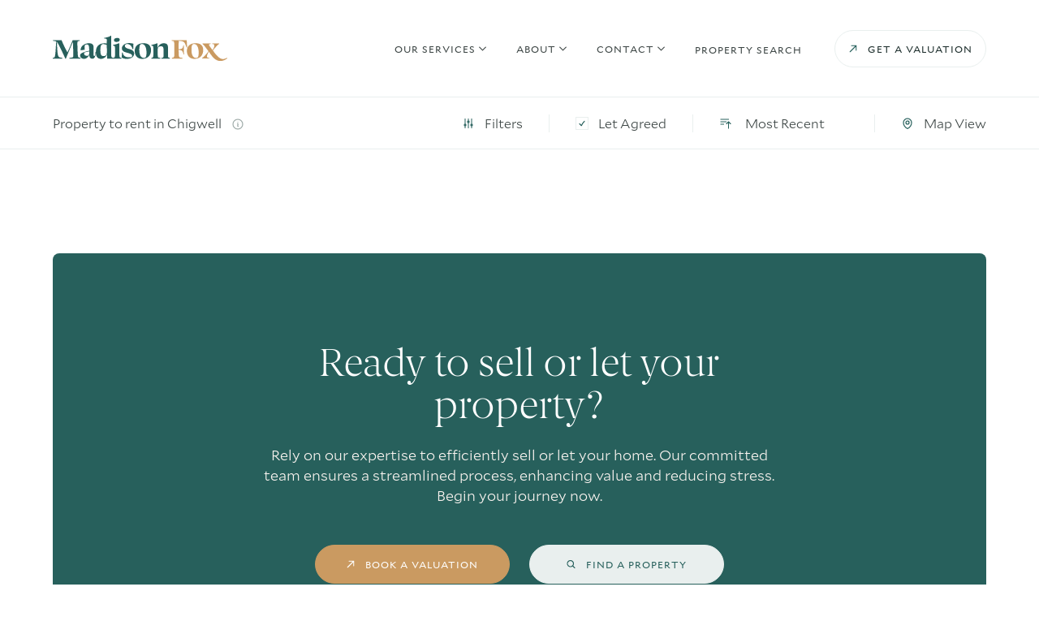

--- FILE ---
content_type: application/javascript; charset=UTF-8
request_url: https://www.madisonfox.co.uk/c8f7fe3b0e41be846d5687592cf2018ff6e22687-06228022ec1e91f4163b.js
body_size: 18158
content:
/*! For license information please see c8f7fe3b0e41be846d5687592cf2018ff6e22687-06228022ec1e91f4163b.js.LICENSE.txt */
(self.webpackChunkgatsby_starberry_starter=self.webpackChunkgatsby_starberry_starter||[]).push([[317,4527,3364,1739],{80520:function(e,t){"use strict";t.__esModule=!0,t.removeSpecialChar=t.pmt=t.objVals=t.numberFormat=t.menuLinks=t.jsUcfirst=t.filterNumber=void 0;t.removeSpecialChar=function(e,t){return void 0===t&&(t="-"),void 0===e?e.replace(/[^\w\s]/gi," ").replace(/\s\s+/g," ").replace(/ /gi,t).toLowerCase():e};t.numberFormat=function(e){return e?new Intl.NumberFormat("en-US",{}).format(e):0};t.filterNumber=function(e){return e?(e=e.toString(),parseInt(e.replace(/[^\d.]/g,""),10)):0};t.jsUcfirst=function(e){return e.charAt(0).toUpperCase()+e.slice(1)};t.objVals=function(e){return Object.values(e)};t.pmt=function(e,t,r,n,a){if(void 0===n&&(n=0),void 0===a&&(a=1),isNaN(e)||isNaN(t)||!t||!e)return 0;if(0===e)return-(r+n)/t;var o=Math.pow(1+e,t);return 1===a?-(n*e/(o-1)+r*e/(1-1/o))/(1+e):-(n*e/(o-1)+r*e/(1-1/o))};t.menuLinks=function(e){var t,r,n="";e&&(n=null!=e&&null!=(t=e.strapi_parent)&&t.slug?"/"+(null==e||null==(r=e.strapi_parent)?void 0:r.slug)+"/"+(null==e?void 0:e.slug)+"/":"/"+e.slug+"/");return n}},81554:function(e,t,r){"use strict";function n(e,t){if(t.length<e)throw new TypeError(e+" argument"+(e>1?"s":"")+" required, but only "+t.length+" present")}r.d(t,{Z:function(){return n}})},8930:function(e,t,r){"use strict";function n(e){if(null===e||!0===e||!1===e)return NaN;var t=Number(e);return isNaN(t)?t:t<0?Math.ceil(t):Math.floor(t)}r.d(t,{Z:function(){return n}})},36401:function(e,t,r){"use strict";r.r(t),r.d(t,{default:function(){return i}});var n=r(8930),a=r(45235),o=r(81554);function i(e,t){(0,o.Z)(2,arguments);var r=(0,a.default)(e),i=(0,n.Z)(t);return r.setHours(i),r}},51425:function(e,t,r){"use strict";r.r(t),r.d(t,{default:function(){return i}});var n=r(8930),a=r(45235),o=r(81554);function i(e,t){(0,o.Z)(2,arguments);var r=(0,a.default)(e),i=(0,n.Z)(t);return r.setMinutes(i),r}},45235:function(e,t,r){"use strict";r.r(t),r.d(t,{default:function(){return o}});var n=r(71002),a=r(81554);function o(e){(0,a.Z)(1,arguments);var t=Object.prototype.toString.call(e);return e instanceof Date||"object"===(0,n.Z)(e)&&"[object Date]"===t?new Date(e.getTime()):"number"==typeof e||"[object Number]"===t?new Date(e):("string"!=typeof e&&"[object String]"!==t||"undefined"==typeof console||(console.warn("Starting with v2.0.0-beta.1 date-fns doesn't accept strings as date arguments. Please use `parseISO` to parse strings. See: https://github.com/date-fns/date-fns/blob/master/docs/upgradeGuide.md#string-arguments"),console.warn((new Error).stack)),new Date(NaN))}},7091:function(e){"use strict";var t="%[a-f0-9]{2}",r=new RegExp("("+t+")|([^%]+?)","gi"),n=new RegExp("("+t+")+","gi");function a(e,t){try{return[decodeURIComponent(e.join(""))]}catch(o){}if(1===e.length)return e;t=t||1;var r=e.slice(0,t),n=e.slice(t);return Array.prototype.concat.call([],a(r),a(n))}function o(e){try{return decodeURIComponent(e)}catch(o){for(var t=e.match(r)||[],n=1;n<t.length;n++)t=(e=a(t,n).join("")).match(r)||[];return e}}e.exports=function(e){if("string"!=typeof e)throw new TypeError("Expected `encodedURI` to be of type `string`, got `"+typeof e+"`");try{return e=e.replace(/\+/g," "),decodeURIComponent(e)}catch(t){return function(e){for(var r={"%FE%FF":"��","%FF%FE":"��"},a=n.exec(e);a;){try{r[a[0]]=decodeURIComponent(a[0])}catch(t){var i=o(a[0]);i!==a[0]&&(r[a[0]]=i)}a=n.exec(e)}r["%C2"]="�";for(var l=Object.keys(r),s=0;s<l.length;s++){var c=l[s];e=e.replace(new RegExp(c,"g"),r[c])}return e}(e)}}},58616:function(e){"use strict";e.exports=function(e,t){for(var r={},n=Object.keys(e),a=Array.isArray(t),o=0;o<n.length;o++){var i=n[o],l=e[i];(a?-1!==t.indexOf(i):t(i,l,e))&&(r[i]=l)}return r}},32203:function(e,t,r){"use strict";var n=r(27424),a=r(861);function o(e,t){var r="undefined"!=typeof Symbol&&e[Symbol.iterator]||e["@@iterator"];if(!r){if(Array.isArray(e)||(r=function(e,t){if(!e)return;if("string"==typeof e)return i(e,t);var r=Object.prototype.toString.call(e).slice(8,-1);"Object"===r&&e.constructor&&(r=e.constructor.name);if("Map"===r||"Set"===r)return Array.from(e);if("Arguments"===r||/^(?:Ui|I)nt(?:8|16|32)(?:Clamped)?Array$/.test(r))return i(e,t)}(e))||t&&e&&"number"==typeof e.length){r&&(e=r);var n=0,a=function(){};return{s:a,n:function(){return n>=e.length?{done:!0}:{done:!1,value:e[n++]}},e:function(e){throw e},f:a}}throw new TypeError("Invalid attempt to iterate non-iterable instance.\nIn order to be iterable, non-array objects must have a [Symbol.iterator]() method.")}var o,l=!0,s=!1;return{s:function(){r=r.call(e)},n:function(){var e=r.next();return l=e.done,e},e:function(e){s=!0,o=e},f:function(){try{l||null==r.return||r.return()}finally{if(s)throw o}}}}function i(e,t){(null==t||t>e.length)&&(t=e.length);for(var r=0,n=new Array(t);r<t;r++)n[r]=e[r];return n}var l=r(68936),s=r(7091),c=r(34734),u=r(58616);function d(e){if("string"!=typeof e||1!==e.length)throw new TypeError("arrayFormatSeparator must be single character string")}function f(e,t){return t.encode?t.strict?l(e):encodeURIComponent(e):e}function p(e,t){return t.decode?s(e):e}function m(e){return Array.isArray(e)?e.sort():"object"==typeof e?m(Object.keys(e)).sort((function(e,t){return Number(e)-Number(t)})).map((function(t){return e[t]})):e}function v(e){var t=e.indexOf("#");return-1!==t&&(e=e.slice(0,t)),e}function y(e){var t=(e=v(e)).indexOf("?");return-1===t?"":e.slice(t+1)}function g(e,t){return t.parseNumbers&&!Number.isNaN(Number(e))&&"string"==typeof e&&""!==e.trim()?e=Number(e):!t.parseBooleans||null===e||"true"!==e.toLowerCase()&&"false"!==e.toLowerCase()||(e="true"===e.toLowerCase()),e}function b(e,t){d((t=Object.assign({decode:!0,sort:!0,arrayFormat:"none",arrayFormatSeparator:",",parseNumbers:!1,parseBooleans:!1},t)).arrayFormatSeparator);var r=function(e){var t;switch(e.arrayFormat){case"index":return function(e,r,n){t=/\[(\d*)\]$/.exec(e),e=e.replace(/\[\d*\]$/,""),t?(void 0===n[e]&&(n[e]={}),n[e][t[1]]=r):n[e]=r};case"bracket":return function(e,r,n){t=/(\[\])$/.exec(e),e=e.replace(/\[\]$/,""),t?void 0!==n[e]?n[e]=[].concat(n[e],r):n[e]=[r]:n[e]=r};case"comma":case"separator":return function(t,r,n){var a="string"==typeof r&&r.includes(e.arrayFormatSeparator),o="string"==typeof r&&!a&&p(r,e).includes(e.arrayFormatSeparator);r=o?p(r,e):r;var i=a||o?r.split(e.arrayFormatSeparator).map((function(t){return p(t,e)})):null===r?r:p(r,e);n[t]=i};default:return function(e,t,r){void 0!==r[e]?r[e]=[].concat(r[e],t):r[e]=t}}}(t),a=Object.create(null);if("string"!=typeof e)return a;if(!(e=e.trim().replace(/^[?#&]/,"")))return a;var i,l=o(e.split("&"));try{for(l.s();!(i=l.n()).done;){var s=i.value;if(""!==s){var u=c(t.decode?s.replace(/\+/g," "):s,"="),f=n(u,2),v=f[0],y=f[1];y=void 0===y?null:["comma","separator"].includes(t.arrayFormat)?y:p(y,t),r(p(v,t),y,a)}}}catch(x){l.e(x)}finally{l.f()}for(var b=0,h=Object.keys(a);b<h.length;b++){var O=h[b],j=a[O];if("object"==typeof j&&null!==j)for(var w=0,N=Object.keys(j);w<N.length;w++){var E=N[w];j[E]=g(j[E],t)}else a[O]=g(j,t)}return!1===t.sort?a:(!0===t.sort?Object.keys(a).sort():Object.keys(a).sort(t.sort)).reduce((function(e,t){var r=a[t];return Boolean(r)&&"object"==typeof r&&!Array.isArray(r)?e[t]=m(r):e[t]=r,e}),Object.create(null))}t.extract=y,t.parse=b,t.stringify=function(e,t){if(!e)return"";d((t=Object.assign({encode:!0,strict:!0,arrayFormat:"none",arrayFormatSeparator:","},t)).arrayFormatSeparator);for(var r=function(r){return t.skipNull&&null==e[r]||t.skipEmptyString&&""===e[r]},n=function(e){switch(e.arrayFormat){case"index":return function(t){return function(r,n){var o=r.length;return void 0===n||e.skipNull&&null===n||e.skipEmptyString&&""===n?r:[].concat(a(r),null===n?[[f(t,e),"[",o,"]"].join("")]:[[f(t,e),"[",f(o,e),"]=",f(n,e)].join("")])}};case"bracket":return function(t){return function(r,n){return void 0===n||e.skipNull&&null===n||e.skipEmptyString&&""===n?r:[].concat(a(r),null===n?[[f(t,e),"[]"].join("")]:[[f(t,e),"[]=",f(n,e)].join("")])}};case"comma":case"separator":return function(t){return function(r,n){return null==n||0===n.length?r:0===r.length?[[f(t,e),"=",f(n,e)].join("")]:[[r,f(n,e)].join(e.arrayFormatSeparator)]}};default:return function(t){return function(r,n){return void 0===n||e.skipNull&&null===n||e.skipEmptyString&&""===n?r:[].concat(a(r),null===n?[f(t,e)]:[[f(t,e),"=",f(n,e)].join("")])}}}}(t),o={},i=0,l=Object.keys(e);i<l.length;i++){var s=l[i];r(s)||(o[s]=e[s])}var c=Object.keys(o);return!1!==t.sort&&c.sort(t.sort),c.map((function(r){var a=e[r];return void 0===a?"":null===a?f(r,t):Array.isArray(a)?a.reduce(n(r),[]).join("&"):f(r,t)+"="+f(a,t)})).filter((function(e){return e.length>0})).join("&")},t.parseUrl=function(e,t){t=Object.assign({decode:!0},t);var r=c(e,"#"),a=n(r,2),o=a[0],i=a[1];return Object.assign({url:o.split("?")[0]||"",query:b(y(e),t)},t&&t.parseFragmentIdentifier&&i?{fragmentIdentifier:p(i,t)}:{})},t.stringifyUrl=function(e,r){r=Object.assign({encode:!0,strict:!0},r);var n=v(e.url).split("?")[0]||"",a=t.extract(e.url),o=t.parse(a,{sort:!1}),i=Object.assign(o,e.query),l=t.stringify(i,r);l&&(l="?".concat(l));var s=function(e){var t="",r=e.indexOf("#");return-1!==r&&(t=e.slice(r)),t}(e.url);return e.fragmentIdentifier&&(s="#".concat(f(e.fragmentIdentifier,r))),"".concat(n).concat(l).concat(s)},t.pick=function(e,r,n){n=Object.assign({parseFragmentIdentifier:!0},n);var a=t.parseUrl(e,n),o=a.url,i=a.query,l=a.fragmentIdentifier;return t.stringifyUrl({url:o,query:u(i,r),fragmentIdentifier:l},n)},t.exclude=function(e,r,n){var a=Array.isArray(r)?function(e){return!r.includes(e)}:function(e,t){return!r(e,t)};return t.pick(e,a,n)}},82082:function(e,t,r){"use strict";r.d(t,{Z:function(){return Se}});var n=r(4942),a=r(45987),o=r(75900),i=r.n(o),l=r(45697),s=r.n(l),c=r(67294),u=r(85893),d=["as","className","type","tooltip"];function f(e,t){var r=Object.keys(e);if(Object.getOwnPropertySymbols){var n=Object.getOwnPropertySymbols(e);t&&(n=n.filter((function(t){return Object.getOwnPropertyDescriptor(e,t).enumerable}))),r.push.apply(r,n)}return r}function p(e){for(var t=1;t<arguments.length;t++){var r=null!=arguments[t]?arguments[t]:{};t%2?f(Object(r),!0).forEach((function(t){(0,n.Z)(e,t,r[t])})):Object.getOwnPropertyDescriptors?Object.defineProperties(e,Object.getOwnPropertyDescriptors(r)):f(Object(r)).forEach((function(t){Object.defineProperty(e,t,Object.getOwnPropertyDescriptor(r,t))}))}return e}var m={type:s().string,tooltip:s().bool,as:s().elementType},v=c.forwardRef((function(e,t){var r=e.as,n=void 0===r?"div":r,o=e.className,l=e.type,s=void 0===l?"valid":l,c=e.tooltip,f=void 0!==c&&c,m=(0,a.Z)(e,d);return(0,u.jsx)(n,p(p({},m),{},{ref:t,className:i()(o,"".concat(s,"-").concat(f?"tooltip":"feedback"))}))}));v.displayName="Feedback",v.propTypes=m;var y=v,g=c.createContext({}),b=r(99541),h=["id","bsPrefix","className","type","isValid","isInvalid","as"];function O(e,t){var r=Object.keys(e);if(Object.getOwnPropertySymbols){var n=Object.getOwnPropertySymbols(e);t&&(n=n.filter((function(t){return Object.getOwnPropertyDescriptor(e,t).enumerable}))),r.push.apply(r,n)}return r}function j(e){for(var t=1;t<arguments.length;t++){var r=null!=arguments[t]?arguments[t]:{};t%2?O(Object(r),!0).forEach((function(t){(0,n.Z)(e,t,r[t])})):Object.getOwnPropertyDescriptors?Object.defineProperties(e,Object.getOwnPropertyDescriptors(r)):O(Object(r)).forEach((function(t){Object.defineProperty(e,t,Object.getOwnPropertyDescriptor(r,t))}))}return e}var w=c.forwardRef((function(e,t){var r=e.id,n=e.bsPrefix,o=e.className,l=e.type,s=void 0===l?"checkbox":l,d=e.isValid,f=void 0!==d&&d,p=e.isInvalid,m=void 0!==p&&p,v=e.as,y=void 0===v?"input":v,O=(0,a.Z)(e,h),w=(0,c.useContext)(g).controlId;return n=(0,b.vE)(n,"form-check-input"),(0,u.jsx)(y,j(j({},O),{},{ref:t,type:s,id:r||w,className:i()(o,n,f&&"is-valid",m&&"is-invalid")}))}));w.displayName="FormCheckInput";var N=w,E=["bsPrefix","className","htmlFor"];function x(e,t){var r=Object.keys(e);if(Object.getOwnPropertySymbols){var n=Object.getOwnPropertySymbols(e);t&&(n=n.filter((function(t){return Object.getOwnPropertyDescriptor(e,t).enumerable}))),r.push.apply(r,n)}return r}function S(e){for(var t=1;t<arguments.length;t++){var r=null!=arguments[t]?arguments[t]:{};t%2?x(Object(r),!0).forEach((function(t){(0,n.Z)(e,t,r[t])})):Object.getOwnPropertyDescriptors?Object.defineProperties(e,Object.getOwnPropertyDescriptors(r)):x(Object(r)).forEach((function(t){Object.defineProperty(e,t,Object.getOwnPropertyDescriptor(r,t))}))}return e}var _=c.forwardRef((function(e,t){var r=e.bsPrefix,n=e.className,o=e.htmlFor,l=(0,a.Z)(e,E),s=(0,c.useContext)(g).controlId;return r=(0,b.vE)(r,"form-check-label"),(0,u.jsx)("label",S(S({},l),{},{ref:t,htmlFor:o||s,className:i()(n,r)}))}));_.displayName="FormCheckLabel";var M=_;var D=["id","bsPrefix","bsSwitchPrefix","inline","reverse","disabled","isValid","isInvalid","feedbackTooltip","feedback","feedbackType","className","style","title","type","label","children","as"];function C(e,t){var r=Object.keys(e);if(Object.getOwnPropertySymbols){var n=Object.getOwnPropertySymbols(e);t&&(n=n.filter((function(t){return Object.getOwnPropertyDescriptor(e,t).enumerable}))),r.push.apply(r,n)}return r}function I(e){for(var t=1;t<arguments.length;t++){var r=null!=arguments[t]?arguments[t]:{};t%2?C(Object(r),!0).forEach((function(t){(0,n.Z)(e,t,r[t])})):Object.getOwnPropertyDescriptors?Object.defineProperties(e,Object.getOwnPropertyDescriptors(r)):C(Object(r)).forEach((function(t){Object.defineProperty(e,t,Object.getOwnPropertyDescriptor(r,t))}))}return e}var P=c.forwardRef((function(e,t){var r=e.id,n=e.bsPrefix,o=e.bsSwitchPrefix,l=e.inline,s=void 0!==l&&l,d=e.reverse,f=void 0!==d&&d,p=e.disabled,m=void 0!==p&&p,v=e.isValid,h=void 0!==v&&v,O=e.isInvalid,j=void 0!==O&&O,w=e.feedbackTooltip,E=void 0!==w&&w,x=e.feedback,S=e.feedbackType,_=e.className,C=e.style,P=e.title,T=void 0===P?"":P,k=e.type,A=void 0===k?"checkbox":k,Z=e.label,z=e.children,L=e.as,F=void 0===L?"input":L,R=(0,a.Z)(e,D);n=(0,b.vE)(n,"form-check"),o=(0,b.vE)(o,"form-switch");var Y=(0,c.useContext)(g).controlId,q=(0,c.useMemo)((function(){return{controlId:r||Y}}),[Y,r]),B=!z&&null!=Z&&!1!==Z||function(e,t){return c.Children.toArray(e).some((function(e){return c.isValidElement(e)&&e.type===t}))}(z,M),U=(0,u.jsx)(N,I(I({},R),{},{type:"switch"===A?"checkbox":A,ref:t,isValid:h,isInvalid:j,disabled:m,as:F}));return(0,u.jsx)(g.Provider,{value:q,children:(0,u.jsx)("div",{style:C,className:i()(_,B&&n,s&&"".concat(n,"-inline"),f&&"".concat(n,"-reverse"),"switch"===A&&o),children:z||(0,u.jsxs)(u.Fragment,{children:[U,B&&(0,u.jsx)(M,{title:T,children:Z}),x&&(0,u.jsx)(y,{type:S,tooltip:E,children:x})]})})})}));P.displayName="FormCheck";var T=Object.assign(P,{Input:N,Label:M}),k=(r(42473),["bsPrefix","type","size","htmlSize","id","className","isValid","isInvalid","plaintext","readOnly","as"]);function A(e,t){var r=Object.keys(e);if(Object.getOwnPropertySymbols){var n=Object.getOwnPropertySymbols(e);t&&(n=n.filter((function(t){return Object.getOwnPropertyDescriptor(e,t).enumerable}))),r.push.apply(r,n)}return r}function Z(e){for(var t=1;t<arguments.length;t++){var r=null!=arguments[t]?arguments[t]:{};t%2?A(Object(r),!0).forEach((function(t){(0,n.Z)(e,t,r[t])})):Object.getOwnPropertyDescriptors?Object.defineProperties(e,Object.getOwnPropertyDescriptors(r)):A(Object(r)).forEach((function(t){Object.defineProperty(e,t,Object.getOwnPropertyDescriptor(r,t))}))}return e}var z=c.forwardRef((function(e,t){var r,o,l=e.bsPrefix,s=e.type,d=e.size,f=e.htmlSize,p=e.id,m=e.className,v=e.isValid,y=void 0!==v&&v,h=e.isInvalid,O=void 0!==h&&h,j=e.plaintext,w=e.readOnly,N=e.as,E=void 0===N?"input":N,x=(0,a.Z)(e,k),S=(0,c.useContext)(g).controlId;(l=(0,b.vE)(l,"form-control"),j)?r=(0,n.Z)({},"".concat(l,"-plaintext"),!0):(o={},(0,n.Z)(o,l,!0),(0,n.Z)(o,"".concat(l,"-").concat(d),d),r=o);return(0,u.jsx)(E,Z(Z({},x),{},{type:s,size:f,ref:t,readOnly:w,id:p||S,className:i()(m,r,y&&"is-valid",O&&"is-invalid","color"===s&&"".concat(l,"-color"))}))}));z.displayName="FormControl";var L=Object.assign(z,{Feedback:y}),F=(0,r(38870).Z)("form-floating"),R=["controlId","as"];function Y(e,t){var r=Object.keys(e);if(Object.getOwnPropertySymbols){var n=Object.getOwnPropertySymbols(e);t&&(n=n.filter((function(t){return Object.getOwnPropertyDescriptor(e,t).enumerable}))),r.push.apply(r,n)}return r}function q(e){for(var t=1;t<arguments.length;t++){var r=null!=arguments[t]?arguments[t]:{};t%2?Y(Object(r),!0).forEach((function(t){(0,n.Z)(e,t,r[t])})):Object.getOwnPropertyDescriptors?Object.defineProperties(e,Object.getOwnPropertyDescriptors(r)):Y(Object(r)).forEach((function(t){Object.defineProperty(e,t,Object.getOwnPropertyDescriptor(r,t))}))}return e}var B=c.forwardRef((function(e,t){var r=e.controlId,n=e.as,o=void 0===n?"div":n,i=(0,a.Z)(e,R),l=(0,c.useMemo)((function(){return{controlId:r}}),[r]);return(0,u.jsx)(g.Provider,{value:l,children:(0,u.jsx)(o,q(q({},i),{},{ref:t}))})}));B.displayName="FormGroup";var U=B,V=r(7408),G=["as","bsPrefix","column","visuallyHidden","className","htmlFor"];function Q(e,t){var r=Object.keys(e);if(Object.getOwnPropertySymbols){var n=Object.getOwnPropertySymbols(e);t&&(n=n.filter((function(t){return Object.getOwnPropertyDescriptor(e,t).enumerable}))),r.push.apply(r,n)}return r}function H(e){for(var t=1;t<arguments.length;t++){var r=null!=arguments[t]?arguments[t]:{};t%2?Q(Object(r),!0).forEach((function(t){(0,n.Z)(e,t,r[t])})):Object.getOwnPropertyDescriptors?Object.defineProperties(e,Object.getOwnPropertyDescriptors(r)):Q(Object(r)).forEach((function(t){Object.defineProperty(e,t,Object.getOwnPropertyDescriptor(r,t))}))}return e}var $=c.forwardRef((function(e,t){var r=e.as,n=void 0===r?"label":r,o=e.bsPrefix,l=e.column,s=void 0!==l&&l,d=e.visuallyHidden,f=void 0!==d&&d,p=e.className,m=e.htmlFor,v=(0,a.Z)(e,G),y=(0,c.useContext)(g).controlId;o=(0,b.vE)(o,"form-label");var h="col-form-label";"string"==typeof s&&(h="".concat(h," ").concat(h,"-").concat(s));var O=i()(p,o,f&&"visually-hidden",s&&h);return m=m||y,s?(0,u.jsx)(V.Z,H({ref:t,as:"label",className:O,htmlFor:m},v)):(0,u.jsx)(n,H({ref:t,className:O,htmlFor:m},v))}));$.displayName="FormLabel";var J=$,K=["bsPrefix","className","id"];function W(e,t){var r=Object.keys(e);if(Object.getOwnPropertySymbols){var n=Object.getOwnPropertySymbols(e);t&&(n=n.filter((function(t){return Object.getOwnPropertyDescriptor(e,t).enumerable}))),r.push.apply(r,n)}return r}function X(e){for(var t=1;t<arguments.length;t++){var r=null!=arguments[t]?arguments[t]:{};t%2?W(Object(r),!0).forEach((function(t){(0,n.Z)(e,t,r[t])})):Object.getOwnPropertyDescriptors?Object.defineProperties(e,Object.getOwnPropertyDescriptors(r)):W(Object(r)).forEach((function(t){Object.defineProperty(e,t,Object.getOwnPropertyDescriptor(r,t))}))}return e}var ee=c.forwardRef((function(e,t){var r=e.bsPrefix,n=e.className,o=e.id,l=(0,a.Z)(e,K),s=(0,c.useContext)(g).controlId;return r=(0,b.vE)(r,"form-range"),(0,u.jsx)("input",X(X({},l),{},{type:"range",ref:t,className:i()(n,r),id:o||s}))}));ee.displayName="FormRange";var te=ee,re=["bsPrefix","size","htmlSize","className","isValid","isInvalid","id"];function ne(e,t){var r=Object.keys(e);if(Object.getOwnPropertySymbols){var n=Object.getOwnPropertySymbols(e);t&&(n=n.filter((function(t){return Object.getOwnPropertyDescriptor(e,t).enumerable}))),r.push.apply(r,n)}return r}function ae(e){for(var t=1;t<arguments.length;t++){var r=null!=arguments[t]?arguments[t]:{};t%2?ne(Object(r),!0).forEach((function(t){(0,n.Z)(e,t,r[t])})):Object.getOwnPropertyDescriptors?Object.defineProperties(e,Object.getOwnPropertyDescriptors(r)):ne(Object(r)).forEach((function(t){Object.defineProperty(e,t,Object.getOwnPropertyDescriptor(r,t))}))}return e}var oe=c.forwardRef((function(e,t){var r=e.bsPrefix,n=e.size,o=e.htmlSize,l=e.className,s=e.isValid,d=void 0!==s&&s,f=e.isInvalid,p=void 0!==f&&f,m=e.id,v=(0,a.Z)(e,re),y=(0,c.useContext)(g).controlId;return r=(0,b.vE)(r,"form-select"),(0,u.jsx)("select",ae(ae({},v),{},{size:o,ref:t,className:i()(l,r,n&&"".concat(r,"-").concat(n),d&&"is-valid",p&&"is-invalid"),id:m||y}))}));oe.displayName="FormSelect";var ie=oe,le=["bsPrefix","className","as","muted"];function se(e,t){var r=Object.keys(e);if(Object.getOwnPropertySymbols){var n=Object.getOwnPropertySymbols(e);t&&(n=n.filter((function(t){return Object.getOwnPropertyDescriptor(e,t).enumerable}))),r.push.apply(r,n)}return r}function ce(e){for(var t=1;t<arguments.length;t++){var r=null!=arguments[t]?arguments[t]:{};t%2?se(Object(r),!0).forEach((function(t){(0,n.Z)(e,t,r[t])})):Object.getOwnPropertyDescriptors?Object.defineProperties(e,Object.getOwnPropertyDescriptors(r)):se(Object(r)).forEach((function(t){Object.defineProperty(e,t,Object.getOwnPropertyDescriptor(r,t))}))}return e}var ue=c.forwardRef((function(e,t){var r=e.bsPrefix,n=e.className,o=e.as,l=void 0===o?"small":o,s=e.muted,c=(0,a.Z)(e,le);return r=(0,b.vE)(r,"form-text"),(0,u.jsx)(l,ce(ce({},c),{},{ref:t,className:i()(n,r,s&&"text-muted")}))}));ue.displayName="FormText";var de=ue;function fe(e,t){var r=Object.keys(e);if(Object.getOwnPropertySymbols){var n=Object.getOwnPropertySymbols(e);t&&(n=n.filter((function(t){return Object.getOwnPropertyDescriptor(e,t).enumerable}))),r.push.apply(r,n)}return r}function pe(e){for(var t=1;t<arguments.length;t++){var r=null!=arguments[t]?arguments[t]:{};t%2?fe(Object(r),!0).forEach((function(t){(0,n.Z)(e,t,r[t])})):Object.getOwnPropertyDescriptors?Object.defineProperties(e,Object.getOwnPropertyDescriptors(r)):fe(Object(r)).forEach((function(t){Object.defineProperty(e,t,Object.getOwnPropertyDescriptor(r,t))}))}return e}var me=c.forwardRef((function(e,t){return(0,u.jsx)(T,pe(pe({},e),{},{ref:t,type:"switch"}))}));me.displayName="Switch";var ve=Object.assign(me,{Input:T.Input,Label:T.Label}),ye=["bsPrefix","className","children","controlId","label"];function ge(e,t){var r=Object.keys(e);if(Object.getOwnPropertySymbols){var n=Object.getOwnPropertySymbols(e);t&&(n=n.filter((function(t){return Object.getOwnPropertyDescriptor(e,t).enumerable}))),r.push.apply(r,n)}return r}function be(e){for(var t=1;t<arguments.length;t++){var r=null!=arguments[t]?arguments[t]:{};t%2?ge(Object(r),!0).forEach((function(t){(0,n.Z)(e,t,r[t])})):Object.getOwnPropertyDescriptors?Object.defineProperties(e,Object.getOwnPropertyDescriptors(r)):ge(Object(r)).forEach((function(t){Object.defineProperty(e,t,Object.getOwnPropertyDescriptor(r,t))}))}return e}var he=c.forwardRef((function(e,t){var r=e.bsPrefix,n=e.className,o=e.children,l=e.controlId,s=e.label,c=(0,a.Z)(e,ye);return r=(0,b.vE)(r,"form-floating"),(0,u.jsxs)(U,be(be({ref:t,className:i()(n,r),controlId:l},c),{},{children:[o,(0,u.jsx)("label",{htmlFor:l,children:s})]}))}));he.displayName="FloatingLabel";var Oe=he,je=["className","validated","as"];function we(e,t){var r=Object.keys(e);if(Object.getOwnPropertySymbols){var n=Object.getOwnPropertySymbols(e);t&&(n=n.filter((function(t){return Object.getOwnPropertyDescriptor(e,t).enumerable}))),r.push.apply(r,n)}return r}function Ne(e){for(var t=1;t<arguments.length;t++){var r=null!=arguments[t]?arguments[t]:{};t%2?we(Object(r),!0).forEach((function(t){(0,n.Z)(e,t,r[t])})):Object.getOwnPropertyDescriptors?Object.defineProperties(e,Object.getOwnPropertyDescriptors(r)):we(Object(r)).forEach((function(t){Object.defineProperty(e,t,Object.getOwnPropertyDescriptor(r,t))}))}return e}var Ee={_ref:s().any,validated:s().bool,as:s().elementType},xe=c.forwardRef((function(e,t){var r=e.className,n=e.validated,o=e.as,l=void 0===o?"form":o,s=(0,a.Z)(e,je);return(0,u.jsx)(l,Ne(Ne({},s),{},{ref:t,className:i()(r,n&&"was-validated")}))}));xe.displayName="Form",xe.propTypes=Ee;var Se=Object.assign(xe,{Group:U,Control:L,Floating:F,Check:T,Switch:ve,Label:J,Text:de,Range:te,Select:ie,FloatingLabel:Oe})},34734:function(e){"use strict";e.exports=function(e,t){if("string"!=typeof e||"string"!=typeof t)throw new TypeError("Expected the arguments to be of type `string`");if(""===t)return[e];var r=e.indexOf(t);return-1===r?[e]:[e.slice(0,r),e.slice(r+t.length)]}},68936:function(e){"use strict";e.exports=function(e){return encodeURIComponent(e).replace(/[!'()*]/g,(function(e){return"%".concat(e.charCodeAt(0).toString(16).toUpperCase())}))}},76091:function(e,t,r){var n=r(76530).PROPER,a=r(47293),o=r(81361);e.exports=function(e){return a((function(){return!!o[e]()||"​᠎"!=="​᠎"[e]()||n&&o[e].name!==e}))}},33217:function(e,t,r){"use strict";var n=r(53111).start,a=r(76091);e.exports=a("trimStart")?function(){return n(this)}:"".trimStart},53111:function(e,t,r){var n=r(1702),a=r(84488),o=r(41340),i=r(81361),l=n("".replace),s="["+i+"]",c=RegExp("^"+s+s+"*"),u=RegExp(s+s+"*$"),d=function(e){return function(t){var r=o(a(t));return 1&e&&(r=l(r,c,"")),2&e&&(r=l(r,u,"")),r}};e.exports={start:d(1),end:d(2),trim:d(3)}},81361:function(e){e.exports="\t\n\v\f\r                　\u2028\u2029\ufeff"},99967:function(e,t,r){var n=r(82109),a=r(33217);n({target:"String",proto:!0,name:"trimStart",forced:"".trimLeft!==a},{trimLeft:a})},55674:function(e,t,r){r(99967);var n=r(82109),a=r(33217);n({target:"String",proto:!0,name:"trimStart",forced:"".trimStart!==a},{trimStart:a})},67215:function(e,t,r){"use strict";r.d(t,{xm:function(){return i}});var n=r(41609),a=r.n(n),o=r(8852),i=function(e,t){"GET"===e.method?l(e,t):"POST"===e.method?s(e,t):"PUT"===e.method&&c(e,t)},l=function(e,t){var r={Authorization:"Bearer [base64]"};a()(e.header)||(r=e.header),o.Z.get(e.url,{headers:r,params:e.body}).then((function(e){200===e.status&&t(e.data)})).catch((function(e){console.log(e)}))},s=function(e,t){var r={};a()(e.header)||(r={headers:e.header,mode:"no-cors"}),o.Z.post(e.url,e.body,r).then((function(e){200!==e.status&&201!==e.status||t(e.data)})).catch((function(e){console.log(e)}))},c=function(e,t){var r={};a()(e.header)||(r={headers:e.header,mode:"no-cors"}),o.Z.put(e.url,e.body,r).then((function(e){200!==e.status&&201!==e.status||t(e.data)})).catch((function(e){console.log(e)}))}},23026:function(e,t,r){"use strict";r.d(t,{b:function(){return n}});var n={option:function(e,t){t.data,t.isDisabled,t.isFocused,t.isSelected;return Object.assign({},e,{"&:hover":{cursor:"pointer"}})},control:function(e){return Object.assign({},e,{backgroundColor:null,border:0,paddingLeft:0,outline:0,boxShadow:"none",color:"#fff",fontSize:"1rem"})},valueContainer:function(e){return Object.assign({},e,{fontSize:"1rem",paddingLeft:0,lineHeight:"21px",cursor:"pointer"})},dropdownIndicator:function(e){return Object.assign({},e,{color:"#fff"})},indicatorsContainer:function(e){return Object.assign({},e,{color:"#fff",cursor:"pointer"})},indicatorSeparator:function(){return null},placeholder:function(e){return Object.assign({},e,{color:"#ffffff",marginLeft:0})}}},81932:function(e,t,r){"use strict";r.r(t),r.d(t,{default:function(){return o}});r(27207);var n=r(67294),a=r(82082);function o(e){var t=(0,n.useState)(null),r=t[0],o=t[1],i=(0,n.useState)(""),l=i[0],s=i[1],c=(0,n.useState)(null==e?void 0:e.areaVal),u=c[0],d=c[1],f=(0,n.useState)([]),p=f[0],m=f[1],v=(0,n.useState)(""),y=(v[0],v[1]),g=[];if(null!=e&&e.areaVal){var b=null==e?void 0:e.areaVal.replaceAll("-"," ");g=b.split(" ");for(var h=0;h<g.length;h++)g[h]=g[h].charAt(0).toUpperCase()+g[h].slice(1)}(0,n.useEffect)((function(){s(g.join(" ")),fetch("/areas.json").then((function(e){return e.json().then((function(e){return o(e)}))}))}),[]);return n.createElement("div",{className:"App"},n.createElement("div",{className:"mysuggestform-wrapper location-search"},n.createElement("i",{className:"icon icon-property-search"}),n.createElement(a.Z.Control,{type:"text",placeholder:"Street, area or postcode",value:l,defaultValue:l,name:"area_suggestion",onChange:function(t){var n=t.target.value,a=[];if(n.length>=1){var o=new RegExp(""+n,"gi");a=r.filter((function(e){return o.test(e.name)}))}m(a),s(n),d(n.replaceAll(/ /g,"-").toLowerCase()),e.handleAreaChange(n)}}),n.createElement(a.Z.Control,{type:"hidden",value:u,defaultValue:u,name:"area"}),n.createElement("div",{className:"mysuggesticon",onClick:function(){s(""),m(""),y(""),d("")}},p.length>0?n.createElement("i",{className:"fa fa-times"}):n.createElement("i",{className:"fa fa-search"})),(null==p?void 0:p.length)>0?n.createElement("div",{className:"mysuggestsuggestion-wrapper"},p.map((function(t){return n.createElement("div",{className:"mysuggestsuggestions",key:t.slug,onClick:function(){return function(t){y(t),m(""),s(t),d(t.replaceAll(/ /g,"-").toLowerCase()),e.handleAreaChange(t)}(t.name)}},t.name)}))):null))}},84386:function(e,t,r){"use strict";r.r(t),r.d(t,{default:function(){return y}});var n=r(67294),a=r(83154);function o(e){return e.includes("?")&&(e=e.split("?")[0]),e.includes("/")&&(e=e.split("/")[0]),e.includes("&")&&(e=e.split("&")[0]),e}function i(e){var t=e;t=(t=t.replace(/#t=.*$/,"")).replace(/^https?:\/\//,"");var r=/youtube:\/\/|youtu\.be\/|y2u\.be\//g;if(r.test(t))return o(t.split(r)[1]);var n=/\/shorts\//g;if(n.test(t))return o(t.split(n)[1]);var a=/v=|vi=/g;if(a.test(t))return o(t.split(a)[1].split("&")[0]);var i=/\/v\/|\/vi\/|\/watch\//g;if(i.test(t))return o(t.split(i)[1]);var l=/\/an_webp\//g;if(l.test(t))return o(t.split(l)[1]);var s=/\/e\//g;if(s.test(t))return o(t.split(s)[1]);var c=/\/embed\//g;if(c.test(t))return o(t.split(c)[1]);if(!/\/user\/([a-zA-Z\d]*)$/g.test(t)){if(/\/user\/(?!.*videos)/g.test(t))return o(t.split("/").pop());var u=/\/attribution_link\?.*v%3D([^%&]*)(%26|&|$)/;return u.test(t)?o(t.match(u)[1]):void 0}}function l(e,t){return function(e){if(Array.isArray(e))return e}(e)||function(e,t){var r=null==e?null:"undefined"!=typeof Symbol&&e[Symbol.iterator]||e["@@iterator"];if(null==r)return;var n,a,o=[],i=!0,l=!1;try{for(r=r.call(e);!(i=(n=r.next()).done)&&(o.push(n.value),!t||o.length!==t);i=!0);}catch(s){l=!0,a=s}finally{try{i||null==r.return||r.return()}finally{if(l)throw a}}return o}(e,t)||function(e,t){if(!e)return;if("string"==typeof e)return s(e,t);var r=Object.prototype.toString.call(e).slice(8,-1);"Object"===r&&e.constructor&&(r=e.constructor.name);if("Map"===r||"Set"===r)return Array.from(e);if("Arguments"===r||/^(?:Ui|I)nt(?:8|16|32)(?:Clamped)?Array$/.test(r))return s(e,t)}(e,t)||function(){throw new TypeError("Invalid attempt to destructure non-iterable instance.\nIn order to be iterable, non-array objects must have a [Symbol.iterator]() method.")}()}function s(e,t){(null==t||t>e.length)&&(t=e.length);for(var r=0,n=new Array(t);r<t;r++)n[r]=e[r];return n}function c(e){var t,r,n=e;if(n.includes("#")){var a=n.split("#");n=l(a,1)[0]}if(n.includes("?")&&!n.includes("clip_id=")){var o=n.split("?");n=l(o,1)[0]}var i=/https?:\/\/vimeo\.com\/event\/(\d+)$/.exec(n);if(i&&i[1])return i[1];var s=/https?:\/\/vimeo\.com\/(\d+)/.exec(n);if(s&&s[1])return s[1];var c=["https?://player.vimeo.com/video/[0-9]+$","https?://vimeo.com/channels","groups","album"].join("|");if(new RegExp(c,"gim").test(n))(r=n.split("/"))&&r.length>0&&(t=r.pop());else if(/clip_id=/gim.test(n)){if((r=n.split("clip_id="))&&r.length>0)t=l(r[1].split("&"),1)[0]}return t}function u(e){var t=/https:\/\/vine\.co\/v\/([a-zA-Z\d]*)\/?/.exec(e);if(t&&t.length>1)return t[1]}function d(e){var t;if(e.includes("embed"))return t=/embed\/(\w{8})/,e.match(t)[1];t=/\/v\/(\w{8})/;var r=e.match(t);return r&&r.length>0?r[1]:void 0}function f(e){var t=(e.includes("embed")?/https:\/\/web\.microsoftstream\.com\/embed\/video\/([a-zA-Z\d-]*)\/?/:/https:\/\/web\.microsoftstream\.com\/video\/([a-zA-Z\d-]*)\/?/).exec(e);if(t&&t.length>1)return t[1]}function p(e){var t=/tiktok\.com(.*)\/video\/(\d+)/gm.exec(e);if(t&&t.length>2)return t[2]}function m(e){var t=/dailymotion\.com(.*)(video)\/([a-zA-Z\d]+)/gm.exec(e);if(t)return t[3];var r=/dai\.ly\/([a-zA-Z\d]+)/gm.exec(e);if(r&&r.length>1)return r[1];var n=/dailymotion\.com(.*)video=([a-zA-Z\d]+)/gm.exec(e);return n&&n.length>2?n[2]:void 0}var v=function(e){if("string"!=typeof e)throw new TypeError("get-video-id expects a string");var t=e;/<iframe/gi.test(t)&&(t=function(e){if("string"!=typeof e)throw new TypeError("getSrc expected a string");var t=/src="(.*?)"/gm.exec(e);if(t&&t.length>=2)return t[1]}(t)||""),t=(t=(t=t.trim()).replace("-nocookie","")).replace("/www.","/");var r={id:null,service:null};if(/\/\/google/.test(t)){var n=t.match(/url=([^&]+)&/);n&&(t=decodeURIComponent(n[1]))}return/youtube|youtu\.be|y2u\.be|i.ytimg\./.test(t)?r={id:i(t),service:"youtube"}:/vimeo/.test(t)?r={id:c(t),service:"vimeo"}:/vine/.test(t)?r={id:u(t),service:"vine"}:/videopress/.test(t)?r={id:d(t),service:"videopress"}:/microsoftstream/.test(t)?r={id:f(t),service:"microsoftstream"}:/tiktok\.com/.test(t)?r={id:p(t),service:"tiktok"}:/(dailymotion\.com|dai\.ly)/.test(t)&&(r={id:m(t),service:"dailymotion"}),r},y=function(e){var t=(0,n.useState)(!0)[0],r="",o=e.videourl&&v(e.videourl);return o&&(r="https://www.youtube.com/embed/"+o.id+"?autoplay=1"),e.videourl?n.createElement(n.Fragment,null,n.createElement(a.Z,{show:e.isOpen,onHide:function(){return e.isCloseFunction(!1)},dialogClassName:"modal-fullscreen modal-video","aria-labelledby":"example-custom-modal-styling-title",backdropClassName:"video-backdrop",fullscreen:t},n.createElement(a.Z.Header,{closeButton:!0}),n.createElement(a.Z.Body,null,n.createElement("iframe",{src:r,title:e.title,allow:"accelerometer; autoplay; encrypted-media; gyroscope; picture-in-picture",frameBorder:"0",webkitallowfullscreen:"true",mozallowfullscreen:"true",allowFullScreen:!0})))):e.htmlink?n.createElement(n.Fragment,null,n.createElement(a.Z,{show:e.isOpen,onHide:function(){return e.isCloseFunction(!1)},dialogClassName:"modal-fullscreen modal-video","aria-labelledby":"example-custom-modal-styling-title",backdropClassName:"video-backdrop",fullscreen:t},n.createElement(a.Z.Header,{closeButton:!0}),n.createElement(a.Z.Body,null,n.createElement("iframe",{title:"video_frame",src:e.htmlink,width:"100%",height:"100%"})))):n.createElement("empty",null)}},64237:function(e,t,r){"use strict";r.r(t);var n=r(67294),a=r(71082),o=r(40156),i=r(33639),l=r(20994),s=r(7408),c=r(36379),u=r(81299),d=(0,o.ZP)((function(){return r.e(8538).then(r.bind(r,48538))})),f=r(4010).ContentModule;r(75983).ImageModule;t.default=function(e){var t=(0,a.useStaticQuery)("2333626482").allStrapiProperty.edges;return n.createElement(n.Fragment,null,t&&t.length>0&&n.createElement("section",{className:"recent-properties-wrapper"},n.createElement(i.Z,null,n.createElement(l.Z,{className:"d-flex justify-content-center"},n.createElement(s.Z,{xl:7,className:"text-center"},e.content&&n.createElement(f,{Content:e.content.data.content}),e.recent_properties_intro&&n.createElement(f,{Content:e.recent_properties_intro.data.recent_properties_intro}))),n.createElement(l.Z,null,n.createElement(d,Object.assign({className:"recent-properties-slider"},c.K6),t.map((function(e,t){var r,o=e.node,i="/property-for-sale";"lettings"==o.search_type&&(i="/property-to-rent");var l=null===(r=o.images)||void 0===r?void 0:r.strapi_json_value[0];console.log("image url",o);var s=i+"/"+o.slug+"-"+o.crm_id.toLowerCase()+"/";return n.createElement("div",{className:"recent-properties-slide",key:t},n.createElement("div",{className:"recent-properties-img-zoom img-wrapper"},n.createElement(a.Link,{to:s},n.createElement(u.Z,{ImageSrc:l,altText:"Madison Fox",imagetransforms:null==o?void 0:o.ggfx_results,renderer:"srcSet",imagename:"property.images.0.single_card",strapiID:null==o?void 0:o.strapi_id,classNames:"img-fluid"})),o.status&&n.createElement("div",{className:"status-flag"},o.status)),n.createElement("div",{className:"recent-properties-content-wrapper"},n.createElement("div",{className:"recent-properties-slide-title"},n.createElement(a.Link,{to:s},o.display_address)),n.createElement("div",{className:"recent-properties-desc"},o.title)))})))))))}},36379:function(e,t,r){"use strict";r.d(t,{K6:function(){return n},Nw:function(){return a},lS:function(){return o}});var n={dots:!0,arrows:!1,infinite:!1,speed:800,slidesToShow:3,slidesToScroll:1,centerMode:!1,responsive:[{breakpoint:1200,settings:{slidesToShow:3,slidesToScroll:1,infinite:!1,arrows:!1,dots:!0}},{breakpoint:1080,settings:{slidesToShow:2,slidesToScroll:1,infinite:!1,arrows:!1,dots:!0}},{breakpoint:767,settings:{slidesToShow:1,slidesToScroll:1,infinite:!1,speed:400,arrows:!1,dots:!0}}]},a={dots:!1,arrows:!1,infinite:!1,speed:800,slidesToShow:4,slidesToScroll:1,centerMode:!1,responsive:[{breakpoint:1200,settings:{slidesToShow:4,slidesToScroll:1,infinite:!1,arrows:!1,dots:!1}},{breakpoint:1080,settings:{slidesToShow:2,slidesToScroll:1,infinite:!1,arrows:!1,dots:!0}},{breakpoint:767,settings:{slidesToShow:1,slidesToScroll:1,infinite:!1,speed:400,arrows:!1,dots:!0}}]},o={dots:!1,arrows:!1,infinite:!1,speed:500,autoplaySpeed:5e3,slidesToShow:1,slidesToScroll:1,autoplay:!0,centerMode:!1,pauseOnHover:!0}},19542:function(e,t,r){"use strict";r.r(t),r.d(t,{default:function(){return W}});var n=r(15861);function a(e){if(null==e)throw new TypeError("Cannot destructure "+e)}var o=r(64687),i=r.n(o),l=(r(55674),r(67294)),s=r(82082),c=r(71082),u=r(40156),d=r(7408),f=r(51425),p=r(36401),m=(0,u.ZP)((function(){return r.e(531).then(r.t.bind(r,90531,23))})),v=function(e){var t=e.getDay();return 0!==t&&7!==t},y=function(e){var t=e.startDate,r=e.setStartDate,n=e.startTime,a=e.setStartTime,o=e.fieldClass,i=(e.labelClass,e.type),c=e.name,u=e.value,y=e.required,g=e.placeholder,b=e.handlechange,h=e.pattern,O=e.label,j=e.grpmd,w=e.step,N=(e.inputlabel,e.className),E=e.showIconBtn,x=(0,l.useState)(new Date),S=x[0];x[1];if("datetime"==i&&S){var _=S.getMonth()+1;S.getDate(),S.getFullYear()}var M,D;return(0,l.useEffect)((function(){var e=document.getElementById("validationtelephone");e&&(e.onkeydown=function(e){var t=e.which;if((t<48||t>57)&&(t<96||t>105)&&8!=t&&9!=t)return e.preventDefault(),!1})}),[]),l.createElement(s.Z.Group,{as:d.Z,md:j,className:(i||"")+" "+(N||"")+" "+(w||""),controlId:"validation"+c},l.createElement("div",{className:"custom-float"},O?l.createElement(s.Z.Label,{className:"form-label"},O,""):"","timePicker"===i?l.createElement(l.Fragment,null,l.createElement("div",{className:"input_wrap"},l.createElement("i",{className:"icon-time"}),l.createElement(m,{placeholderText:g,className:o,name:c,value:n,selected:n,onChange:function(e){return a(e)},autoComplete:"off",showTimeSelect:!0,minTime:(0,p.default)((0,f.default)(new Date,0),9),maxTime:(0,p.default)((0,f.default)(new Date,0),18),showTimeSelectOnly:!0,timeIntervals:15,dateFormat:"h:mm aa",required:y}))):"datePicker"===i?l.createElement(l.Fragment,null,l.createElement("div",{className:"input_wrap"},l.createElement("i",{className:"icon-date"}),l.createElement(m,{renderCustomHeader:function(e){e.date,e.changeYear,e.changeMonth;var t=e.decreaseMonth,r=e.increaseMonth,n=e.prevMonthButtonDisabled,a=e.nextMonthButtonDisabled;return l.createElement("div",{style:{display:"flex",justifyContent:"center"}},l.createElement("button",{onClick:t,disabled:n,className:"picker-previous",type:"button"}),l.createElement("button",{onClick:r,disabled:a,className:"picker-next",type:"button"}))},selected:t,onChange:function(e){return r(e)},minDate:new Date,placeholderText:g,dateFormat:"dd/MM/yyyy",className:o,required:y,autocomplete:"off",name:c,id:"datePicker",autoComplete:""+Math.random(),value:t}))):"date_time"===i?l.createElement(l.Fragment,null,l.createElement(m,{selected:t,onChange:function(e){return r(e)},minDate:(M=new Date,D=new Date(M),D.setDate(M.getDate()+1),D),placeholderText:g,dateFormat:"yyyy-MM-dd",className:o,required:y,filterDate:v,autocomplete:"off",name:c,autoComplete:""+Math.random(),value:t})):l.createElement(l.Fragment,null,l.createElement(s.Z.Control,{className:o,required:y,type:i,name:c,value:u,placeholder:g,onChange:b,pattern:h,autocomplete:"off"}),E&&l.createElement("button",{type:"submit",className:"btn btn-primary"},l.createElement("i",{className:"icon icon-subscribe-arrow"})))))},g=function(e){var t=e.name,r=e.required,n=e.placeholder,a=e.values,o=e.handlechange,i=e.fieldClass,c=e.label,u=e.grpmd,f=e.componentprops,p=e.step,m=e.type,v=e.id;e.className;return l.createElement(s.Z.Group,{as:d.Z,md:u,className:m+" "+p+" theme-form-group",controlId:"validation"+t},c?l.createElement(s.Z.Label,{className:"form-label"},c,""):"",l.createElement(s.Z.Control,{controlId:v,className:i?i+" form-select":" form-select",required:r,name:t,onChange:o,as:"select",value:f?f[t]:""},l.createElement("option",{value:"",key:""},n),a.map((function(e,t){return l.createElement("option",{value:e.trim(),key:t},e)}))))},b=function(e){var t=e.name,r=e.rows,n=e.placeholder,a=e.required,o=e.handlechange,i=e.fieldClass,c=e.label,u=e.grpmd,f=e.className;return l.createElement(s.Z.Group,{as:d.Z,className:f,md:u,controlId:"validation{name}"},l.createElement("div",{className:"custom-float"},c?l.createElement(s.Z.Label,null,c,a?"*":""):"",l.createElement(s.Z.Control,{className:i,name:t,required:a,as:"textarea",rows:r,onChange:o,placeholder:n})))};function h(e){return{__html:e.html}}function O(e){return l.createElement("div",{dangerouslySetInnerHTML:h(e)})}var j=function(e){var t=e.fieldClass,r=e.name,n=e.value,a=e.required,o=e.placeholder,i=(e.handlechange,e.label),c=e.type,u=e.step,d=e.grpmd;return l.createElement(l.Fragment,null,l.createElement(s.Z.Group,{md:d,className:c+" "+u+" "+t,controlId:"validation"+r},i?l.createElement("p",{className:"label"},l.createElement(s.Z.Label,{className:"form-label"},i,a?"*":"")):"",l.createElement("label",{className:"check-card mb-4 pb-2 checkbox-div"},l.createElement("input",{required:a,className:"",type:"checkbox",id:r,name:r,value:n}),l.createElement(O,{html:o}),l.createElement("span",{className:"check-mark"}))))},w=function(e){var t=e.fieldClass,r=e.labelClass,n=e.type,a=e.name,o=e.value,i=e.required,c=e.placeholder,u=e.handleFunCovernote,d=e.handlechange,f=e.accept,p=e.label,m=e.grpmd,v=e.file,y=e.className,g=e.id,b=l.createRef(null);return l.createElement(s.Z.Group,{controlId:"validation"+a,className:m+" "+(y||"")},p?l.createElement(s.Z.Label,{className:r},p,""):"",l.createElement(s.Z.Control,{controlId:"custom-file",required:i,type:n,name:a,value:o,className:t,onChange:"cover-note"===g?u:d,placeholder:v?v.name:c,accept:f,ref:b,id:"custom-file"}))},N=function(e){var t=e.name,r=e.required,n=(e.placeholder,e.values),a=e.handlechange,o=e.fieldClass,i=e.label,c=e.grpmd,u=(e.componentprops,[]);return n.map((function(e){return u.push({value:e.value,label:e.label})})),l.createElement(s.Z.Group,{md:c,controlId:"validation"+t,className:o},i?l.createElement(s.Z.Label,{className:"form-label"},i,r?"*":""):"",l.createElement("div",{className:"d-md-flex justify-content-between form-page-radio"},u.length>0&&u.map((function(e,n){return l.createElement(s.Z.Check,{type:"radio",label:e.label,id:e.label,required:r,value:e.value,name:t,onChange:a,className:"form-radio"})}))))},E=r(4942),x=r(70885),S=r(45987),_=r(75900),M=r.n(_),D=r(21118),C=r(99541),I=r(85893),P=["as","bsPrefix","variant","size","active","disabled","className"];function T(e,t){var r=Object.keys(e);if(Object.getOwnPropertySymbols){var n=Object.getOwnPropertySymbols(e);t&&(n=n.filter((function(t){return Object.getOwnPropertyDescriptor(e,t).enumerable}))),r.push.apply(r,n)}return r}function k(e){for(var t=1;t<arguments.length;t++){var r=null!=arguments[t]?arguments[t]:{};t%2?T(Object(r),!0).forEach((function(t){(0,E.Z)(e,t,r[t])})):Object.getOwnPropertyDescriptors?Object.defineProperties(e,Object.getOwnPropertyDescriptors(r)):T(Object(r)).forEach((function(t){Object.defineProperty(e,t,Object.getOwnPropertyDescriptor(r,t))}))}return e}var A=l.forwardRef((function(e,t){var r=e.as,n=e.bsPrefix,a=e.variant,o=void 0===a?"primary":a,i=e.size,l=e.active,s=void 0!==l&&l,c=e.disabled,u=void 0!==c&&c,d=e.className,f=(0,S.Z)(e,P),p=(0,C.vE)(n,"btn"),m=(0,D.FT)(k({tagName:r,disabled:u},f)),v=(0,x.Z)(m,2),y=v[0],g=v[1].tagName;return(0,I.jsx)(g,k(k(k({},y),f),{},{ref:t,disabled:u,className:M()(d,p,s&&"active",o&&"".concat(p,"-").concat(o),i&&"".concat(p,"-").concat(i),f.href&&u&&"disabled")}))}));A.displayName="Button";var Z=A,z=function(e){var t=e.type,r=e.name,n=(e.value,e.fieldClass),a=e.id,o=e.step,i=e.grpmd,c=e.disable;return l.createElement(s.Z.Group,{as:d.Z,md:i,className:t+" "+o,controlId:"validation"+r},l.createElement(Z,{variant:"",type:t,className:n,id:a},c?"please wait":r,"  ","btn-secondary"!=n&&l.createElement("i",{className:"icon-arrow"})))};function L(e){return{__html:e.html}}function F(e){return l.createElement("div",{dangerouslySetInnerHTML:L(e)})}var R=function(e){var t=e.fieldClass,r=e.text,n=e.step;return l.createElement("div",{className:"form-group "+n+" form-html-text-element"},l.createElement("div",{className:t},l.createElement(F,{html:r})))},Y=r(48403),q=r.n(Y),B=r(8852),U=(0,u.ZP)((function(){return r.e(5231).then(r.t.bind(r,65231,23))})),V=function(e){var t=(0,l.useState)([]),r=t[0],n=t[1],a=(0,l.useState)(""),o=a[0],i=a[1];(0,l.useEffect)((function(){""==e.location&&i("")}),[!e.location]);var c=function(e){var t=""+e.line1;return e.line2&&(t+=" "+e.line2),e.line3&&(t+=", "+e.line3),e.postcode&&(t+=", "+q()(e.postcode)),e.town&&(t+=", "+q()(e.town)),t},u={value:o,onChange:function(t,r){var n=r.newValue;document.getElementById("validationproperty_address")&&(document.getElementById("validationproperty_address").value=""),i(n),e.setLocation(n),e.selectHandelChange("postcode",n)},type:"search",placeholder:e.placeholder,className:"form-control",required:!0,id:"leadpro_postcode"},f=(e.inlineIcon,e.className),p=e.label,m=(e.startDate,e.setStartDate,e.fieldClass),v=(e.labelClass,e.type),y=e.name,g=(e.value,e.required),b=(e.placeholder,e.handlechange,e.pattern,e.grpmd),h=e.step;e.inputlabel,e.max,e.maxlength,e.divclass,e.errorMsg,e.startTime,e.setStartTime;return l.createElement("div",{className:"postcode-field-wrapper  "+(f||"")},p?l.createElement(s.Z.Label,{crequiredlassName:"form-label"},p,g?" *":""):"",l.createElement(s.Z.Group,{as:d.Z,md:b,className:v+" "+h+" "+m,controlId:"validation"+y},l.createElement("div",{className:"custom-float"},l.createElement(U,{suggestions:r,onSuggestionsFetchRequested:function(t){var r=t.value;B.Z.get("https://leadpro-backend-production.herokuapp.com/ivt/addresses",{headers:{Authorization:"94a8c481-d2f4-4a10-a82e-639e746703b8"},params:{postcode:r}}).then((function(t){var r,a,o;200===t.status&&((null==t||null===(r=t.data)||void 0===r||null===(a=r.results)||void 0===a?void 0:a.length)>0?(e.setPostCodeError(!1),n(null===(o=t.data)||void 0===o?void 0:o.results)):(e.setPostCodeError(!0),n([])))})).catch((function(t){e.setPostCodeError(!0),console.log("response error =>",t)}))},onSuggestionsClearRequested:function(){n([])},getSuggestionValue:function(e){return c(e)},renderSuggestion:function(e){var t=c(e);return l.createElement("div",{className:"post-code-suggestion"},l.createElement("p",{className:"mb-0"}," ",t))},onSuggestionSelected:function(t,r){var n=r.suggestion;e.postcodeChange(n),i(null==n?void 0:n.postcode)},inputProps:u}))))},G=B.Z.create({baseURL:"https://madisonfox-strapi.q.starberry.com",headers:{Authorization:"Bearer [base64]"}}),Q=function(){var e=(0,n.Z)(i().mark((function e(t){var r;return i().wrap((function(e){for(;;)switch(e.prev=e.next){case 0:return e.next=2,G.post("/api/stb-forms/forms",t).then((function(e){return"OK"===e.statusText?Object.assign({success:!0},e.data):{success:!1}})).catch((function(e){if(e.response)return{success:!1,message:e.response.data}}));case 2:return r=e.sent,e.abrupt("return",r);case 4:case"end":return e.stop()}}),e)})));return function(t){return e.apply(this,arguments)}}(),H=r(32203),$=r(63521),J=(0,u.ZP)((function(){return r.e(9233).then(r.bind(r,99233))}));function K(e){var t=(0,l.useState)(!1),r=t[0],o=t[1],u=(0,l.useState)((new Date).setDate((new Date).getDate()+1)),d=u[0],f=u[1],p=(0,l.useState)(),m=p[0],v=p[1],h=(0,l.useState)(!1),O=h[0],E=h[1],x=(0,l.useState)(!1),S=x[0],_=x[1],M=(0,l.useState)(!1),D=M[0],C=M[1],I=(0,l.useState)(""),P=I[0],T=I[1],k=(0,l.useState)(""),A=k[0],Z=k[1],L=(0,l.useState)(""),F=L[0],Y=L[1],q=(0,l.useState)(""),B=q[0],U=q[1],G=(0,l.useState)(""),K=G[0],W=G[1],X=(0,l.useState)(!1),ee=X[0],te=X[1],re=(0,l.useState)(!0),ne=(re[0],re[1]),ae=(0,l.useState)(!0),oe=ae[0],ie=ae[1],le=(0,l.useState)(""),se=le[0],ce=le[1],ue=(0,l.useState)(""),de=ue[0],fe=ue[1];a((0,l.useState)({name:"",path:""})),a((0,l.useState)(0));var pe=l.createRef(),me=l.createRef(),ve=e.fields,ye=(0,l.useState)([]),ge=ye[0],be=ye[1],he=function(e){e.target.value=e.target.value.trimStart()},Oe=function(e){var t=e.target.files[0];document.getElementById("custom-file");ce(t)},je=function(e){var t=e.target.files[0];document.getElementById("custom-file");fe(t)},we=function(e){e.target.value=e.target.value.trimStart(),be(e.target.value)},Ne=function(e,t){Y(t),ne(!0)},Ee=function(e){Y(e.postcode);var t=e.line1?e.line1+", ":"";t+=e.line2?e.line2+", ":"",t+=e.line3?e.line3+", ":"",t+=e.postcode?e.postcode:"",U(""+t),document.getElementById("validationproperty_address")&&(document.getElementById("validationproperty_address").value=t||""),ne(!1)};(0,l.useEffect)((function(){if(""!==A){var t=function(){var t=(0,n.Z)(i().mark((function t(){var r,a,o;return i().wrap((function(t){for(;;)switch(t.prev=t.next){case 0:P["g-recaptcha-response"]=A,r="undefined"!=typeof window?window.location.href:"",a=new FormData,null!=P&&P.files&&a.append("files.attachment",P.files,P.files.name),null!=P&&P.covers&&a.append("files.attachment",P.covers,P.covers.name),_(!0),P.first_name=P.first_name?P.first_name:P.name?P.name:P.email.split("@")[0],P.last_name=P.last_name?P.last_name:" ",P.name=P.name?P.name:P.email.split("@")[0],P.postcode=F||"N/A",P.advert_postcode=F||"N/A",P.address=B.length>0?B:null!=e&&e.prop_address&&"undefined"!=(null==e?void 0:e.prop_address)?null==e?void 0:e.prop_address:"N/A",P.lead_type="Book a Valuation"!=P.form_name?"leads":"",P.advert_url=r,P.property_type&&(P.property_type=P.property_type),P.department&&(P.department=P.department),P.type="Sell"===P.property_type?"vendor":"Rent"===P.property_type?"landlord":"sale",P.debug=!0,P.search_type="Sell"===P.property_type?"vendor":"Rent"===P.property_type?"landlord":"sale",P.what_are_you=ge,P.company_email=e.siteData.contact_email,P.company_phone=e.siteData.company_phone,P.company_address=e.siteData.address,P.enquiry_url=e.siteData.enquiry,P.company_available_time=e.siteData.available_time,P.company_available_days=e.siteData.available_days,P.primary_color=e.siteData.primary_color,P.valuation_url=e.siteData.valuation,P.team_email=e.team_email,P.form_name=ve[0].formname,P.email_subject_user=ve[0].email_subject_user,P.email_subject_admin=ve[0].email_subject_admin,P.referrer=r,P.extra=JSON.stringify(P),null!=e&&e.prop_address&&(P.prop_property_address=null==e?void 0:e.prop_address),null!=e&&e.prop_address&&"undefined"!=(null==e?void 0:e.prop_address)?(P.property_address=null==e?void 0:e.prop_address,P.advert_address=null==e?void 0:e.prop_address):P.advert_address="N/A",null!=e&&e.prop_url?P.property_url=null==e?void 0:e.prop_url:P.property_url=r,null!=e&&e.prop_img_url&&(P.property_img_url=null==e?void 0:e.prop_img_url),a.append("data",JSON.stringify(P)),o=P,"Careers"===ve[0].formname&&(o=a),Q(o).then(function(){var e=(0,n.Z)(i().mark((function e(t){var r,n,a,o,l,s,u,d,f,p,m,v,y,g,b,h,O,j,w,N,x,S;return i().wrap((function(e){for(;;)switch(e.prev=e.next){case 0:return{}.GATSBY_CAPTCHA_SERVICE||window.grecaptcha.reset(),null!=t&&null!==(r=t.data)&&void 0!==r&&null!==(n=r.form)&&void 0!==n&&n.attachment&&null!=t&&null!==(a=t.data)&&void 0!==a&&null!==(o=a.form)&&void 0!==o&&null!==(l=o.attachment[0])&&void 0!==l&&l.url&&((g=null==t||null===(m=t.data)||void 0===m||null===(v=m.form)||void 0===v||null===(y=v.attachment[0])||void 0===y?void 0:y.url).match(/(http|https):\/\//g)?(P.file=""+g,P.cvname=""+g):(P.file=""+{}.GATSBY_STRAPI_FORM_URL+g,P.cvname=""+{}.GATSBY_STRAPI_FORM_URL+g)),null!=t&&null!==(s=t.data)&&void 0!==s&&null!==(u=s.form)&&void 0!==u&&u.attachment&&null!=t&&null!==(d=t.data)&&void 0!==d&&null!==(f=d.form)&&void 0!==f&&null!==(p=f.attachment[1])&&void 0!==p&&p.url&&((j=null==t||null===(b=t.data)||void 0===b||null===(h=b.form)||void 0===h||null===(O=h.attachment[1])||void 0===O?void 0:O.url).match(/(http|https):\/\//g)?(P.covernote=""+j,P.covername=""+j):(P.covernote=""+{}.GATSBY_STRAPI_FORM_URL+j,P.covername=""+{}.GATSBY_STRAPI_FORM_URL+j)),t.success&&(_(!1),null!=t&&null!==(w=t.data)&&void 0!==w&&null!==(N=w.leadpro_response)&&void 0!==N&&N.status&&"Book a Valuation"==P.form_name&&(sessionStorage.setItem("valuationResult",JSON.stringify(null==t||null===(x=t.data)||void 0===x||null===(S=x.leadpro_response)||void 0===S?void 0:S.data)),(0,c.navigate)("/"+$.b.intant_valuation_result+"/",{state:{type:null==P?void 0:P.property_type}})),E(!1),C(!0),W(""),setTimeout((function(){var e=document.querySelector(".alert-success");e&&window.scrollTo({behavior:"smooth",top:e.getBoundingClientRect().top-document.body.getBoundingClientRect().top-200})}),100),setTimeout((function(){C(!1)}),3e3)),"/api/functions",e.next=7,window.fetch("/api/functions",{method:"POST",mode:"no-cors",headers:{"Access-Control-Allow-Origin":"*","Content-Type":"application/x-www-form-urlencoded"},body:H.stringify(P)});case 7:case"end":return e.stop()}}),e)})));return function(t){return e.apply(this,arguments)}}()),"undefined"!=typeof window?window.location.href:"",""!=e.title&&(ve[0].formname=e.title),window.dataLayer=window.dataLayer||[],window.dataLayer.push({event:"formSubmit",formType:P.property_type?P.property_type:"",formId:ve[0].event_tracking,formName:ve[0].event_tracking,formLabel:ve[0].event_tracking});case 46:case"end":return t.stop()}}),t)})));return function(){return t.apply(this,arguments)}}();if("instant_valuation_form"!==e.formfieldname)t();else document.getElementById("form-head").style.display="none",ie(!1)}}),[A]);var xe=function(e){console.log("captcha verified"),Z(e)},Se="undefined"!=typeof window?window.location.href:"";return l.createElement("div",{className:e.classname},l.createElement("div",{ref:pe}),oe?l.createElement(s.Z,{className:"form stb-form "+e.formtagclassname,id:"contact-form",name:ve[0].formname,action:"/thank-you/",method:"post",noValidate:!0,validated:r,onSubmit:function(e){if(!1===e.currentTarget.checkValidity()){e.preventDefault(),e.stopPropagation(),E(!0),o(!0),C(!1),Y("");var t,r,n,a,i=document.getElementsByClassName("date-picker"),l=document.getElementsByClassName("time-picker");if(i)null===(t=i[0])||void 0===t||null===(r=t.classList)||void 0===r||r.add("move-left");if(l)null===(n=l[0])||void 0===n||null===(a=n.classList)||void 0===a||a.add("move-left");setTimeout((function(){var e=document.querySelector(".alert-danger");e&&window.scrollTo({behavior:"smooth",top:e.getBoundingClientRect().top-document.body.getBoundingClientRect().top-200})}),100)}else if(ee)document.getElementById("leadpro_postcode").value="",E(!0),o(!0),C(!1),e.preventDefault(),e.stopPropagation(),setTimeout((function(){document.getElementById("leadpro_postcode").value="";var e=document.querySelector(".alert-danger");e&&window.scrollTo({behavior:"smooth",top:e.getBoundingClientRect().top-document.body.getBoundingClientRect().top-200})}),100);else{e.preventDefault(),E(!1);var s=e.target,c={};if(Object.keys(s).map((function(e){return c[s[e].name]=s[e].checked?"yes":s[e].value})),""==c.admin_company_website&&""==c.user_company_website)c.email_temp_user=ve[0].email_temp_user,c.email_temp_admin=ve[0].email_temp_admin,c.formname=ve[0].formname,c["g-recaptcha-response"]=A,c.files=se,c.covers=de,ce(se),fe(de),T(c),!{}.GATSBY_CAPTCHA_SERVICE?me.current.execute():Z({}.GATSBY_CAPTCHA_SERVICE),o(!1),e.target.reset()}}},O&&"arrow"!==e.submit_tag&&!e.showRequiredOnly&&l.createElement("div",{className:"alert alert-danger"},ve[0].error_text),D&&l.createElement("div",{className:"alert alert-success"},ve[0].success_text),l.createElement("input",{type:"hidden",name:"form_name",value:ve[0].formname}),l.createElement("input",{type:"hidden",name:"form_type",value:ve[0].form_type}),l.createElement("input",{type:"hidden",name:"to_email_id",value:e.to_email_id?e.to_email_id:e.team_email?e.team_email+","+ve[0].email_to:ve[0].email_to}),l.createElement("input",{type:"hidden",name:"admin_company_website",value:""}),l.createElement("input",{type:"text",name:"user_company_website",value:"",className:"invisible",style:{width:"1px",height:"1px"}}),l.createElement("input",{type:"hidden",name:"form_page",value:Se}),l.createElement("div",{className:"row"},ve.map((function(t,r){return"input"===t.element?l.createElement(y,{name:t.name,grpmd:t.grpmd,ref:t.ref,type:t.type,startDate:"date_time"===t.type?d:"",setStartDate:"date_time"===t.type?f:"",startTime:"timePicker"===t.type?m:"",setStartTime:"timePicker"===t.type?v:"",fieldClass:t.class,placeholder:t.placeholder,label:t.label,labelClass:t.labelClass,required:t.required,key:t.element+"~"+r,pattern:t.patternchk,handlechange:he,defaultValue:t.defaultValue,className:t.className,step:t.step,submit_tag:e.submit_tag,showIconBtn:t.showIconBtn}):"select"===t.element?l.createElement(g,{name:t.name,grpmd:t.grpmd,label:t.label,ref:t.ref,required:t.required,fieldClass:t.class,placeholder:t.placeholder,values:t.values,key:t.element+"~"+r,handlechange:he,componentprops:e,className:t.className}):"textarea"===t.element?l.createElement(b,{name:t.name,grpmd:t.grpmd,ref:t.ref,rows:t.rows,fieldClass:t.class,labelClass:t.labelClass,placeholder:t.placeholder,label:t.label,required:t.required,key:t.element+"~"+r,handlechange:he,className:t.className}):"checkbox"===t.element?l.createElement(j,{name:t.name,ref:t.ref,value:t.value,fieldClass:t.class,placeholder:t.placeholder,required:t.required,key:t.name+"~"+r,handlechange:he,className:t.className}):"file"===t.element?l.createElement(w,{name:t.name,grpmd:t.grpmd,ref:t.ref,type:t.type,fieldClass:t.fieldClass,label:t.label,labelClass:t.labelClass,placeholder:t.placeholder,key:t.element+"~"+r,accept:t.accept,handlechange:Oe,handleFunCovernote:je,required:t.required,className:t.className,file:se,id:t.id}):"radio"===t.element?l.createElement(N,{label:t.label,name:t.name,ref:t.ref,values:t.values,fieldClass:t.class,checked:t.checked,placeholder:t.placeholder,required:t.required,key:t.name+"~"+r,handlechange:we,lastchild:t.lastchild}):"postcode"===t.element?l.createElement(V,{name:t.name,divclass:t.divclass,grpmd:t.grpmd,label:t.label,ref:t.ref,type:t.type,fieldClass:t.class,placeholder:t.placeholder,labelClass:t.labelClass,required:t.required,key:t.element+"~"+r,pattern:t.patternchk,handlechange:he,errorMsg:t.errorMsg,selectHandelChange:Ne,postcodeChange:Ee,setPostCodeError:te,className:t.className,setLocation:W,location:K}):"html"===t.element?l.createElement(R,{text:t.text,fieldClass:t.class,key:t.element+"~"+r,className:t.className}):"captcha"!==t.element||{}.GATSBY_CAPTCHA_SERVICE?"button"===t.element?"instant_valuation_form"!==e.formfieldname?l.createElement(z,{name:t.name,fieldClass:t.class,step:t.step,disable:S,formclass:t.formclass,type:t.type,value:t.value,key:t.element+"~"+r,className:t.className}):l.createElement("button",{type:"submit",className:"button button-primary btn w-100 btn"},"Next"):void 0:l.createElement(J,{fieldClass:t.class,captRef:me,key:t.element+"~"+r,handleonVerify:xe,className:t.className})})))):l.createElement("div",{id:"zoopla-iframe",className:"zoopla-iframe"},l.createElement("iframe",{src:"https://valuation-madisonfox-revamp.propertysmash.com/?post_code="+F+"&catType="+("Sell"==P.property_type?9:10)})))}var W=function(e){var t,r=null===(t=(0,c.useStaticQuery)("2060042860").site.siteMetadata)||void 0===t?void 0:t.mailVars;return l.createElement(K,{fields:e.fields,classname:e.classname,to_email_id:e.to_email_id,team_email:e.team_email,title:e.title,formtagclassname:e.formtagclassname,prop_url:""+(null==e?void 0:e.prop_url),prop_address:""+(null==e?void 0:e.prop_address),prop_img_url:""+(null==e?void 0:e.prop_img_url),siteData:r,submit_tag:e.submit,formfieldname:e.formfieldname,showRequiredOnly:e.showRequiredOnly})}},97634:function(e,t,r){"use strict";r.d(t,{l:function(){return n}});var n=[{featureType:"all",elementType:"labels.text",stylers:[{color:"#878787"}]},{featureType:"all",elementType:"labels.text.stroke",stylers:[{visibility:"off"}]},{featureType:"landscape",elementType:"all",stylers:[{color:"#f9f5ed"}]},{featureType:"road.highway",elementType:"all",stylers:[{color:"#f5f5f5"}]},{featureType:"road.highway",elementType:"geometry.stroke",stylers:[{color:"#c9c9c9"}]},{featureType:"water",elementType:"all",stylers:[{color:"#aee0f4"}]}]},23440:function(e,t,r){"use strict";r.r(t);var n=r(67294),a=r(16829),o=r(97634),i=r(22055),l=function(e){var t={width:"100%",height:e.height},r={lat:e.lat,lng:e.lng},l={lat:e.lat,lng:e.lng},s=n.useState(null),c=(s[0],s[1]),u=n.useState(""),d=u[0],f=u[1],p=n.useCallback((function(e){c(null)}),[]);return(0,a.Ji)({id:"google-map-script",googleMapsApiKey:"AIzaSyAToCtoSQO7fBCqiGt9PlsCJ9OM7dQFRTc"}).isLoaded?n.createElement(a.b6,{mapContainerStyle:t,center:r,mapContainerClassName:"property-details-map",zoom:14,onUnmount:p,options:{styles:o.l,mapTypeControl:!1,streetViewControl:!1}},n.createElement(a.Jx,{position:l,icon:i.Z,onClick:function(e){var t;f((t="info-1")===d?"":t)}})):n.createElement(n.Fragment,null)};t.default=n.memo(l)},44286:function(e){e.exports=function(e){return e.split("")}},14259:function(e){e.exports=function(e,t,r){var n=-1,a=e.length;t<0&&(t=-t>a?0:a+t),(r=r>a?a:r)<0&&(r+=a),a=t>r?0:r-t>>>0,t>>>=0;for(var o=Array(a);++n<a;)o[n]=e[n+t];return o}},40180:function(e,t,r){var n=r(14259);e.exports=function(e,t,r){var a=e.length;return r=void 0===r?a:r,!t&&r>=a?e:n(e,t,r)}},98805:function(e,t,r){var n=r(40180),a=r(62689),o=r(83140),i=r(79833);e.exports=function(e){return function(t){t=i(t);var r=a(t)?o(t):void 0,l=r?r[0]:t.charAt(0),s=r?n(r,1).join(""):t.slice(1);return l[e]()+s}}},62689:function(e){var t=RegExp("[\\u200d\\ud800-\\udfff\\u0300-\\u036f\\ufe20-\\ufe2f\\u20d0-\\u20ff\\ufe0e\\ufe0f]");e.exports=function(e){return t.test(e)}},83140:function(e,t,r){var n=r(44286),a=r(62689),o=r(676);e.exports=function(e){return a(e)?o(e):n(e)}},676:function(e){var t="\\ud800-\\udfff",r="["+t+"]",n="[\\u0300-\\u036f\\ufe20-\\ufe2f\\u20d0-\\u20ff]",a="\\ud83c[\\udffb-\\udfff]",o="[^"+t+"]",i="(?:\\ud83c[\\udde6-\\uddff]){2}",l="[\\ud800-\\udbff][\\udc00-\\udfff]",s="(?:"+n+"|"+a+")"+"?",c="[\\ufe0e\\ufe0f]?",u=c+s+("(?:\\u200d(?:"+[o,i,l].join("|")+")"+c+s+")*"),d="(?:"+[o+n+"?",n,i,l,r].join("|")+")",f=RegExp(a+"(?="+a+")|"+d+u,"g");e.exports=function(e){return e.match(f)||[]}},48403:function(e,t,r){var n=r(79833),a=r(11700);e.exports=function(e){return a(n(e).toLowerCase())}},11700:function(e,t,r){var n=r(98805)("toUpperCase");e.exports=n},22055:function(e,t){"use strict";t.Z="[data-uri]"},42473:function(e){"use strict";var t=function(){};e.exports=t},73897:function(e){e.exports=function(e,t){(null==t||t>e.length)&&(t=e.length);for(var r=0,n=new Array(t);r<t;r++)n[r]=e[r];return n},e.exports.__esModule=!0,e.exports.default=e.exports},85372:function(e){e.exports=function(e){if(Array.isArray(e))return e},e.exports.__esModule=!0,e.exports.default=e.exports},63405:function(e,t,r){var n=r(73897);e.exports=function(e){if(Array.isArray(e))return n(e)},e.exports.__esModule=!0,e.exports.default=e.exports},79498:function(e){e.exports=function(e){if("undefined"!=typeof Symbol&&null!=e[Symbol.iterator]||null!=e["@@iterator"])return Array.from(e)},e.exports.__esModule=!0,e.exports.default=e.exports},68872:function(e){e.exports=function(e,t){var r=null==e?null:"undefined"!=typeof Symbol&&e[Symbol.iterator]||e["@@iterator"];if(null!=r){var n,a,o,i,l=[],s=!0,c=!1;try{if(o=(r=r.call(e)).next,0===t){if(Object(r)!==r)return;s=!1}else for(;!(s=(n=o.call(r)).done)&&(l.push(n.value),l.length!==t);s=!0);}catch(u){c=!0,a=u}finally{try{if(!s&&null!=r.return&&(i=r.return(),Object(i)!==i))return}finally{if(c)throw a}}return l}},e.exports.__esModule=!0,e.exports.default=e.exports},12218:function(e){e.exports=function(){throw new TypeError("Invalid attempt to destructure non-iterable instance.\nIn order to be iterable, non-array objects must have a [Symbol.iterator]() method.")},e.exports.__esModule=!0,e.exports.default=e.exports},42281:function(e){e.exports=function(){throw new TypeError("Invalid attempt to spread non-iterable instance.\nIn order to be iterable, non-array objects must have a [Symbol.iterator]() method.")},e.exports.__esModule=!0,e.exports.default=e.exports},27424:function(e,t,r){var n=r(85372),a=r(68872),o=r(86116),i=r(12218);e.exports=function(e,t){return n(e)||a(e,t)||o(e,t)||i()},e.exports.__esModule=!0,e.exports.default=e.exports},861:function(e,t,r){var n=r(63405),a=r(79498),o=r(86116),i=r(42281);e.exports=function(e){return n(e)||a(e)||o(e)||i()},e.exports.__esModule=!0,e.exports.default=e.exports},86116:function(e,t,r){var n=r(73897);e.exports=function(e,t){if(e){if("string"==typeof e)return n(e,t);var r=Object.prototype.toString.call(e).slice(8,-1);return"Object"===r&&e.constructor&&(r=e.constructor.name),"Map"===r||"Set"===r?Array.from(e):"Arguments"===r||/^(?:Ui|I)nt(?:8|16|32)(?:Clamped)?Array$/.test(r)?n(e,t):void 0}},e.exports.__esModule=!0,e.exports.default=e.exports}}]);
//# sourceMappingURL=c8f7fe3b0e41be846d5687592cf2018ff6e22687-06228022ec1e91f4163b.js.map

--- FILE ---
content_type: application/javascript; charset=UTF-8
request_url: https://www.madisonfox.co.uk/webpack-runtime-875c13484fe6138ac8b8.js
body_size: 3430
content:
!function(){"use strict";var e,t,a,n,c,r,f,o={},d={};function s(e){var t=d[e];if(void 0!==t)return t.exports;var a=d[e]={id:e,loaded:!1,exports:{}};return o[e].call(a.exports,a,a.exports,s),a.loaded=!0,a.exports}s.m=o,e=[],s.O=function(t,a,n,c){if(!a){var r=1/0;for(b=0;b<e.length;b++){a=e[b][0],n=e[b][1],c=e[b][2];for(var f=!0,o=0;o<a.length;o++)(!1&c||r>=c)&&Object.keys(s.O).every((function(e){return s.O[e](a[o])}))?a.splice(o--,1):(f=!1,c<r&&(r=c));if(f){e.splice(b--,1);var d=n();void 0!==d&&(t=d)}}return t}c=c||0;for(var b=e.length;b>0&&e[b-1][2]>c;b--)e[b]=e[b-1];e[b]=[a,n,c]},s.n=function(e){var t=e&&e.__esModule?function(){return e.default}:function(){return e};return s.d(t,{a:t}),t},a=Object.getPrototypeOf?function(e){return Object.getPrototypeOf(e)}:function(e){return e.__proto__},s.t=function(e,n){if(1&n&&(e=this(e)),8&n)return e;if("object"==typeof e&&e){if(4&n&&e.__esModule)return e;if(16&n&&"function"==typeof e.then)return e}var c=Object.create(null);s.r(c);var r={};t=t||[null,a({}),a([]),a(a)];for(var f=2&n&&e;"object"==typeof f&&!~t.indexOf(f);f=a(f))Object.getOwnPropertyNames(f).forEach((function(t){r[t]=function(){return e[t]}}));return r.default=function(){return e},s.d(c,r),c},s.d=function(e,t){for(var a in t)s.o(t,a)&&!s.o(e,a)&&Object.defineProperty(e,a,{enumerable:!0,get:t[a]})},s.f={},s.e=function(e){return Promise.all(Object.keys(s.f).reduce((function(t,a){return s.f[a](e,t),t}),[]))},s.u=function(e){return({317:"c8f7fe3b0e41be846d5687592cf2018ff6e22687",339:"component---src-templates-static-template-js",532:"styles",989:"component---src-templates-landing-template-js",1255:"7d0bf13e",1301:"component---src-templates-reviews-template-js",1946:"edd5b30333bd6e73ed4127c489e964305fca753a",2140:"component---src-pages-property-index-js",2228:"a96da372a91216e62510221e78b81677cb0e182f",2411:"component---src-templates-team-landing-template-js",2897:"component---src-templates-valuation-template-js",3139:"component---src-templates-property-details-js",3279:"component---src-templates-form-template-js",3491:"e9c987ca9d1234774f6780eb3c62bb7e101ee5dc",3662:"29107295",3886:"component---src-pages-sitemap-js",5364:"component---src-templates-home-template-js",5876:"component---src-templates-news-details-js",5879:"component---src-templates-news-landing-template-js",5914:"component---src-templates-newhomes-details-js",6184:"component---src-pages-thank-you-js",6487:"8b11d2237fe58cc517cbb23d0d3b9725c67f5626",6650:"component---src-templates-office-details-js",6759:"component---src-pages-new-homes-index-js",7573:"component---src-templates-career-landing-template-js",7987:"component---src-templates-contact-template-js",8651:"fb5f3c4b2cf12ed3f86bc58f57c51e33d6a7f152",8883:"component---src-pages-404-js",9269:"0b7b90cd",9312:"component---src-templates-career-details-js",9351:"commons",9774:"framework"}[e]||e)+"-"+{131:"688163673eb56b47c180",297:"6b4d251cc03c39dd4f44",317:"06228022ec1e91f4163b",339:"7e54307e4e0ae91397f5",517:"497896be60904399ca31",531:"be27a498a7549dd346b4",532:"26c24752d8e2d2a13787",550:"316f665676e25b4794d3",989:"cbbbbb985f6802202945",1016:"b1fbb8db19445cb9f7a0",1180:"8a9d1fbe22afa2a391d4",1255:"c437ed0a0c59ca2a981e",1301:"3040541f596cc49fc010",1577:"2d267e92f68c32495bd9",1739:"b81b4f3da29883ad72e7",1946:"a149de332b02bad4b05c",2140:"b2add4c9308627f0f84c",2146:"6bd90882ca2ebe00e2c2",2158:"4f5a21165df8df3c2802",2176:"5a1f61766e405bf302dc",2228:"55a06f57fa9cd5cfed83",2379:"c1f15c8a22722c62e02f",2411:"d44c956348c1048da346",2427:"88859fa52db1e8e9d71c",2617:"12183e52b68a9ffd6ecd",2625:"40905abdfd106cdc6a1c",2638:"ce15990a7fb1e6fb043a",2812:"bb3495a43ad3733dfc53",2827:"f480dcae5bf40bdfeb9f",2853:"e8bec3f90d75ee899c54",2897:"390f44edd425ab135392",2960:"a28b2616d540211c5532",3139:"6c3dcae03075d8c5e8c1",3168:"630025001e5874f4d185",3279:"ad41713f4bd96fafda20",3364:"b9fa0e19b0d70b94015b",3491:"6364dd44e790cc6910c2",3662:"39c986cd958a2f9f8ff5",3766:"f2d673401e0005358984",3886:"bcf4f5523194e11bdbd7",4192:"ab8ae069f24fd6b5f30c",4361:"fa37de3bffe68d48c525",4446:"d42c610902d89878c9c5",4527:"e8812b72b795778f94bd",4626:"2a6af46d3c8e8b88eda3",4657:"c940bf7faa3df0e31c78",4823:"2ca16c5d1c15df6b0ce8",4837:"6ad64f251503c169c644",5231:"32dd7194f9cb02d262cc",5364:"29a629b516cedd6da343",5574:"4f12beff7abbb403e963",5725:"3224fe9ec68c08d33dee",5743:"ebffb59f417b45daf1a7",5812:"51a9b44279ec6f33fe17",5876:"c6049adc37ba9e751043",5879:"fcbf74415219ac80b6a1",5914:"60373e8889cbbb4591c9",6184:"ccec85327d60fc3f14a1",6371:"573f74c08ea463aadccb",6487:"e625d68510db11e31081",6650:"931f56be3a34e36addcd",6667:"0979623bc2d1ce7040e8",6704:"587015319f5e4a34dbab",6759:"55f55c9a3266f28bb724",6953:"6a99834eba04169aaa01",7012:"30a9a88bbbdb57aad294",7035:"3110d0c559e125f8c1dc",7191:"68c63f16d1579019eef2",7231:"1936cfd96a9d343e223b",7573:"715b5d6f72f5f61db895",7987:"b8f6672408e076b9dca6",8223:"17080958dd1ee6e509bc",8266:"bf21090c72c8e48b73e9",8271:"347740ca2420992c9708",8511:"0fb7ac8a7791c09eeb6b",8538:"ad4fae166bd03bd2ff3d",8629:"c1731ee8d5462e87305a",8651:"144329c4ab08eb4e7da7",8668:"a538521e411a3e48501f",8678:"c203e4a807907f791408",8883:"73fd85ed24a95c274dff",8989:"2a8ef15f53938064f9d7",9233:"1b4caa7c223c7b2c6b8e",9269:"498f7686049ada18fb88",9312:"007e43d331024a21c52c",9351:"c53f047f4760e0e721f5",9774:"21d6f43353531d986d55",9941:"f7b4b8a45bf4486c9fe0",9963:"9818af0599599fa20413"}[e]+".js"},s.miniCssF=function(e){return"styles.620091614db5ba53ee0a.css"},s.g=function(){if("object"==typeof globalThis)return globalThis;try{return this||new Function("return this")()}catch(e){if("object"==typeof window)return window}}(),s.o=function(e,t){return Object.prototype.hasOwnProperty.call(e,t)},n={},c="gatsby-starberry-starter:",s.l=function(e,t,a,r){if(n[e])n[e].push(t);else{var f,o;if(void 0!==a)for(var d=document.getElementsByTagName("script"),b=0;b<d.length;b++){var i=d[b];if(i.getAttribute("src")==e||i.getAttribute("data-webpack")==c+a){f=i;break}}f||(o=!0,(f=document.createElement("script")).charset="utf-8",f.timeout=120,s.nc&&f.setAttribute("nonce",s.nc),f.setAttribute("data-webpack",c+a),f.src=e),n[e]=[t];var u=function(t,a){f.onerror=f.onload=null,clearTimeout(l);var c=n[e];if(delete n[e],f.parentNode&&f.parentNode.removeChild(f),c&&c.forEach((function(e){return e(a)})),t)return t(a)},l=setTimeout(u.bind(null,void 0,{type:"timeout",target:f}),12e4);f.onerror=u.bind(null,f.onerror),f.onload=u.bind(null,f.onload),o&&document.head.appendChild(f)}},s.r=function(e){"undefined"!=typeof Symbol&&Symbol.toStringTag&&Object.defineProperty(e,Symbol.toStringTag,{value:"Module"}),Object.defineProperty(e,"__esModule",{value:!0})},s.nmd=function(e){return e.paths=[],e.children||(e.children=[]),e},s.p="/",r=function(e){return new Promise((function(t,a){var n=s.miniCssF(e),c=s.p+n;if(function(e,t){for(var a=document.getElementsByTagName("link"),n=0;n<a.length;n++){var c=(f=a[n]).getAttribute("data-href")||f.getAttribute("href");if("stylesheet"===f.rel&&(c===e||c===t))return f}var r=document.getElementsByTagName("style");for(n=0;n<r.length;n++){var f;if((c=(f=r[n]).getAttribute("data-href"))===e||c===t)return f}}(n,c))return t();!function(e,t,a,n){var c=document.createElement("link");c.rel="stylesheet",c.type="text/css",c.onerror=c.onload=function(r){if(c.onerror=c.onload=null,"load"===r.type)a();else{var f=r&&("load"===r.type?"missing":r.type),o=r&&r.target&&r.target.href||t,d=new Error("Loading CSS chunk "+e+" failed.\n("+o+")");d.code="CSS_CHUNK_LOAD_FAILED",d.type=f,d.request=o,c.parentNode.removeChild(c),n(d)}},c.href=t,document.head.appendChild(c)}(e,c,t,a)}))},f={6658:0},s.f.miniCss=function(e,t){f[e]?t.push(f[e]):0!==f[e]&&{532:1}[e]&&t.push(f[e]=r(e).then((function(){f[e]=0}),(function(t){throw delete f[e],t})))},function(){var e={6658:0};s.f.j=function(t,a){var n=s.o(e,t)?e[t]:void 0;if(0!==n)if(n)a.push(n[2]);else if(/^(532|6658)$/.test(t))e[t]=0;else{var c=new Promise((function(a,c){n=e[t]=[a,c]}));a.push(n[2]=c);var r=s.p+s.u(t),f=new Error;s.l(r,(function(a){if(s.o(e,t)&&(0!==(n=e[t])&&(e[t]=void 0),n)){var c=a&&("load"===a.type?"missing":a.type),r=a&&a.target&&a.target.src;f.message="Loading chunk "+t+" failed.\n("+c+": "+r+")",f.name="ChunkLoadError",f.type=c,f.request=r,n[1](f)}}),"chunk-"+t,t)}},s.O.j=function(t){return 0===e[t]};var t=function(t,a){var n,c,r=a[0],f=a[1],o=a[2],d=0;if(r.some((function(t){return 0!==e[t]}))){for(n in f)s.o(f,n)&&(s.m[n]=f[n]);if(o)var b=o(s)}for(t&&t(a);d<r.length;d++)c=r[d],s.o(e,c)&&e[c]&&e[c][0](),e[c]=0;return s.O(b)},a=self.webpackChunkgatsby_starberry_starter=self.webpackChunkgatsby_starberry_starter||[];a.forEach(t.bind(null,0)),a.push=t.bind(null,a.push.bind(a))}(),s.nc=void 0}();
//# sourceMappingURL=webpack-runtime-875c13484fe6138ac8b8.js.map

--- FILE ---
content_type: application/javascript; charset=UTF-8
request_url: https://www.madisonfox.co.uk/8b11d2237fe58cc517cbb23d0d3b9725c67f5626-e625d68510db11e31081.js
body_size: 10636
content:
(self.webpackChunkgatsby_starberry_starter=self.webpackChunkgatsby_starberry_starter||[]).push([[6487],{80520:function(e,t){"use strict";t.__esModule=!0,t.removeSpecialChar=t.pmt=t.objVals=t.numberFormat=t.menuLinks=t.jsUcfirst=t.filterNumber=void 0;t.removeSpecialChar=function(e,t){return void 0===t&&(t="-"),void 0===e?e.replace(/[^\w\s]/gi," ").replace(/\s\s+/g," ").replace(/ /gi,t).toLowerCase():e};t.numberFormat=function(e){return e?new Intl.NumberFormat("en-US",{}).format(e):0};t.filterNumber=function(e){return e?(e=e.toString(),parseInt(e.replace(/[^\d.]/g,""),10)):0};t.jsUcfirst=function(e){return e.charAt(0).toUpperCase()+e.slice(1)};t.objVals=function(e){return Object.values(e)};t.pmt=function(e,t,r,n,a){if(void 0===n&&(n=0),void 0===a&&(a=1),isNaN(e)||isNaN(t)||!t||!e)return 0;if(0===e)return-(r+n)/t;var o=Math.pow(1+e,t);return 1===a?-(n*e/(o-1)+r*e/(1-1/o))/(1+e):-(n*e/(o-1)+r*e/(1-1/o))};t.menuLinks=function(e){var t,r,n="";e&&(n=null!=e&&null!=(t=e.strapi_parent)&&t.slug?"/"+(null==e||null==(r=e.strapi_parent)?void 0:r.slug)+"/"+(null==e?void 0:e.slug)+"/":"/"+e.slug+"/");return n}},39608:function(e,t,r){"use strict";t.__esModule=!0,t.usePagination=void 0;var n=r(67294);t.usePagination=function(e){var t=e.items,r=e.itemsPerPage,a=(0,n.useState)(1),o=a[0],i=o*r,s=i-r;return{currentPage:o,setCurrentPage:a[1],currentItems:null==t?void 0:t.slice(s,i)}}},23959:function(e,t,r){r(38559),e.exports=function(){"use strict";function e(e,t,r){return t in e?Object.defineProperty(e,t,{value:r,enumerable:!0,configurable:!0,writable:!0}):e[t]=r,e}function t(e,t){var r=Object.keys(e);if(Object.getOwnPropertySymbols){var n=Object.getOwnPropertySymbols(e);t&&(n=n.filter((function(t){return Object.getOwnPropertyDescriptor(e,t).enumerable}))),r.push.apply(r,n)}return r}function r(r){for(var n=1;n<arguments.length;n++){var a=null!=arguments[n]?arguments[n]:{};n%2?t(Object(a),!0).forEach((function(t){e(r,t,a[t])})):Object.getOwnPropertyDescriptors?Object.defineProperties(r,Object.getOwnPropertyDescriptors(a)):t(Object(a)).forEach((function(e){Object.defineProperty(r,e,Object.getOwnPropertyDescriptor(a,e))}))}return r}function n(e,t){if(null==e)return{};var r,n,a=function(e,t){if(null==e)return{};var r,n,a={},o=Object.keys(e);for(n=0;n<o.length;n++)r=o[n],t.indexOf(r)>=0||(a[r]=e[r]);return a}(e,t);if(Object.getOwnPropertySymbols){var o=Object.getOwnPropertySymbols(e);for(n=0;n<o.length;n++)r=o[n],t.indexOf(r)>=0||Object.prototype.propertyIsEnumerable.call(e,r)&&(a[r]=e[r])}return a}function a(e,t){return function(e){if(Array.isArray(e))return e}(e)||function(e,t){if(Symbol.iterator in Object(e)||"[object Arguments]"===Object.prototype.toString.call(e)){var r=[],n=!0,a=!1,o=void 0;try{for(var i,s=e[Symbol.iterator]();!(n=(i=s.next()).done)&&(r.push(i.value),!t||r.length!==t);n=!0);}catch(e){a=!0,o=e}finally{try{n||null==s.return||s.return()}finally{if(a)throw o}}return r}}(e,t)||function(){throw new TypeError("Invalid attempt to destructure non-iterable instance")}()}function o(e){return function(e){if(Array.isArray(e)){for(var t=0,r=new Array(e.length);t<e.length;t++)r[t]=e[t];return r}}(e)||function(e){if(Symbol.iterator in Object(e)||"[object Arguments]"===Object.prototype.toString.call(e))return Array.from(e)}(e)||function(){throw new TypeError("Invalid attempt to spread non-iterable instance")}()}function i(e){var t,r="algoliasearch-client-js-".concat(e.key),n=function(){return void 0===t&&(t=e.localStorage||window.localStorage),t},o=function(){return JSON.parse(n().getItem(r)||"{}")},i=function(e){n().setItem(r,JSON.stringify(e))},s=function(){var t=e.timeToLive?1e3*e.timeToLive:null,r=o(),n=Object.fromEntries(Object.entries(r).filter((function(e){return void 0!==a(e,2)[1].timestamp})));if(i(n),t){var s=Object.fromEntries(Object.entries(n).filter((function(e){var r=a(e,2)[1],n=(new Date).getTime();return!(r.timestamp+t<n)})));i(s)}};return{get:function(e,t){var r=arguments.length>2&&void 0!==arguments[2]?arguments[2]:{miss:function(){return Promise.resolve()}};return Promise.resolve().then((function(){s();var t=JSON.stringify(e);return o()[t]})).then((function(e){return Promise.all([e?e.value:t(),void 0!==e])})).then((function(e){var t=a(e,2),n=t[0],o=t[1];return Promise.all([n,o||r.miss(n)])})).then((function(e){return a(e,1)[0]}))},set:function(e,t){return Promise.resolve().then((function(){var a=o();return a[JSON.stringify(e)]={timestamp:(new Date).getTime(),value:t},n().setItem(r,JSON.stringify(a)),t}))},delete:function(e){return Promise.resolve().then((function(){var t=o();delete t[JSON.stringify(e)],n().setItem(r,JSON.stringify(t))}))},clear:function(){return Promise.resolve().then((function(){n().removeItem(r)}))}}}function s(e){var t=o(e.caches),r=t.shift();return void 0===r?{get:function(e,t){var r=arguments.length>2&&void 0!==arguments[2]?arguments[2]:{miss:function(){return Promise.resolve()}};return t().then((function(e){return Promise.all([e,r.miss(e)])})).then((function(e){return a(e,1)[0]}))},set:function(e,t){return Promise.resolve(t)},delete:function(e){return Promise.resolve()},clear:function(){return Promise.resolve()}}:{get:function(e,n){var a=arguments.length>2&&void 0!==arguments[2]?arguments[2]:{miss:function(){return Promise.resolve()}};return r.get(e,n,a).catch((function(){return s({caches:t}).get(e,n,a)}))},set:function(e,n){return r.set(e,n).catch((function(){return s({caches:t}).set(e,n)}))},delete:function(e){return r.delete(e).catch((function(){return s({caches:t}).delete(e)}))},clear:function(){return r.clear().catch((function(){return s({caches:t}).clear()}))}}}function l(){var e=arguments.length>0&&void 0!==arguments[0]?arguments[0]:{serializable:!0},t={};return{get:function(r,n){var a=arguments.length>2&&void 0!==arguments[2]?arguments[2]:{miss:function(){return Promise.resolve()}},o=JSON.stringify(r);if(o in t)return Promise.resolve(e.serializable?JSON.parse(t[o]):t[o]);var i=n(),s=a&&a.miss||function(){return Promise.resolve()};return i.then((function(e){return s(e)})).then((function(){return i}))},set:function(r,n){return t[JSON.stringify(r)]=e.serializable?JSON.stringify(n):n,Promise.resolve(n)},delete:function(e){return delete t[JSON.stringify(e)],Promise.resolve()},clear:function(){return t={},Promise.resolve()}}}function u(e){for(var t=e.length-1;t>0;t--){var r=Math.floor(Math.random()*(t+1)),n=e[t];e[t]=e[r],e[r]=n}return e}function c(e,t){return t?(Object.keys(t).forEach((function(r){e[r]=t[r](e)})),e):e}function p(e){for(var t=arguments.length,r=new Array(t>1?t-1:0),n=1;n<t;n++)r[n-1]=arguments[n];var a=0;return e.replace(/%s/g,(function(){return encodeURIComponent(r[a++])}))}var d={WithinQueryParameters:0,WithinHeaders:1};function m(e,t){var r=e||{},n=r.data||{};return Object.keys(r).forEach((function(e){-1===["timeout","headers","queryParameters","data","cacheable"].indexOf(e)&&(n[e]=r[e])})),{data:Object.entries(n).length>0?n:void 0,timeout:r.timeout||t,headers:r.headers||{},queryParameters:r.queryParameters||{},cacheable:r.cacheable}}var f={Read:1,Write:2,Any:3},h=1,v=2,g=3;function y(e){var t=arguments.length>1&&void 0!==arguments[1]?arguments[1]:h;return r(r({},e),{},{status:t,lastUpdate:Date.now()})}function b(e){return"string"==typeof e?{protocol:"https",url:e,accept:f.Any}:{protocol:e.protocol||"https",url:e.url,accept:e.accept||f.Any}}var w="GET",_="POST";function E(e,t){return Promise.all(t.map((function(t){return e.get(t,(function(){return Promise.resolve(y(t))}))}))).then((function(e){var r=e.filter((function(e){return function(e){return e.status===h||Date.now()-e.lastUpdate>12e4}(e)})),n=e.filter((function(e){return function(e){return e.status===g&&Date.now()-e.lastUpdate<=12e4}(e)})),a=[].concat(o(r),o(n));return{getTimeout:function(e,t){return(0===n.length&&0===e?1:n.length+3+e)*t},statelessHosts:a.length>0?a.map((function(e){return b(e)})):t}}))}function x(e,t,n,a){var i=[],s=function(e,t){if(e.method!==w&&(void 0!==e.data||void 0!==t.data)){var n=Array.isArray(e.data)?e.data:r(r({},e.data),t.data);return JSON.stringify(n)}}(n,a),l=function(e,t){var n=r(r({},e.headers),t.headers),a={};return Object.keys(n).forEach((function(e){var t=n[e];a[e.toLowerCase()]=t})),a}(e,a),u=n.method,c=n.method!==w?{}:r(r({},n.data),a.data),p=r(r(r({"x-algolia-agent":e.userAgent.value},e.queryParameters),c),a.queryParameters),d=0,m=function t(r,o){var c=r.pop();if(void 0===c)throw{name:"RetryError",message:"Unreachable hosts - your application id may be incorrect. If the error persists, contact support@algolia.com.",transporterStackTrace:C(i)};var m={data:s,headers:l,method:u,url:P(c,n.path,p),connectTimeout:o(d,e.timeouts.connect),responseTimeout:o(d,a.timeout)},f=function(e){var t={request:m,response:e,host:c,triesLeft:r.length};return i.push(t),t},h={onSuccess:function(e){return function(e){try{return JSON.parse(e.content)}catch(t){throw function(e,t){return{name:"DeserializationError",message:e,response:t}}(t.message,e)}}(e)},onRetry:function(n){var a=f(n);return n.isTimedOut&&d++,Promise.all([e.logger.info("Retryable failure",N(a)),e.hostsCache.set(c,y(c,n.isTimedOut?g:v))]).then((function(){return t(r,o)}))},onFail:function(e){throw f(e),function(e,t){var r=e.content,n=e.status,a=r;try{a=JSON.parse(r).message}catch(e){}return function(e,t,r){return{name:"ApiError",message:e,status:t,transporterStackTrace:r}}(a,n,t)}(e,C(i))}};return e.requester.send(m).then((function(e){return function(e,t){return function(e){var t=e.status;return e.isTimedOut||function(e){var t=e.isTimedOut,r=e.status;return!t&&0==~~r}(e)||2!=~~(t/100)&&4!=~~(t/100)}(e)?t.onRetry(e):2==~~(e.status/100)?t.onSuccess(e):t.onFail(e)}(e,h)}))};return E(e.hostsCache,t).then((function(e){return m(o(e.statelessHosts).reverse(),e.getTimeout)}))}function O(e){var t={value:"Algolia for JavaScript (".concat(e,")"),add:function(e){var r="; ".concat(e.segment).concat(void 0!==e.version?" (".concat(e.version,")"):"");return-1===t.value.indexOf(r)&&(t.value="".concat(t.value).concat(r)),t}};return t}function P(e,t,r){var n=S(r),a="".concat(e.protocol,"://").concat(e.url,"/").concat("/"===t.charAt(0)?t.substr(1):t);return n.length&&(a+="?".concat(n)),a}function S(e){return Object.keys(e).map((function(t){return p("%s=%s",t,(r=e[t],"[object Object]"===Object.prototype.toString.call(r)||"[object Array]"===Object.prototype.toString.call(r)?JSON.stringify(e[t]):e[t]));var r})).join("&")}function C(e){return e.map((function(e){return N(e)}))}function N(e){var t=e.request.headers["x-algolia-api-key"]?{"x-algolia-api-key":"*****"}:{};return r(r({},e),{},{request:r(r({},e.request),{},{headers:r(r({},e.request.headers),t)})})}var j=function(e){var t=e.appId,n=function(e,t,r){var n={"x-algolia-api-key":r,"x-algolia-application-id":t};return{headers:function(){return e===d.WithinHeaders?n:{}},queryParameters:function(){return e===d.WithinQueryParameters?n:{}}}}(void 0!==e.authMode?e.authMode:d.WithinHeaders,t,e.apiKey),o=function(e){var t=e.hostsCache,r=e.logger,n=e.requester,o=e.requestsCache,i=e.responsesCache,s=e.timeouts,l=e.userAgent,u=e.hosts,c=e.queryParameters,p={hostsCache:t,logger:r,requester:n,requestsCache:o,responsesCache:i,timeouts:s,userAgent:l,headers:e.headers,queryParameters:c,hosts:u.map((function(e){return b(e)})),read:function(e,t){var r=m(t,p.timeouts.read),n=function(){return x(p,p.hosts.filter((function(e){return 0!=(e.accept&f.Read)})),e,r)};if(!0!==(void 0!==r.cacheable?r.cacheable:e.cacheable))return n();var o={request:e,mappedRequestOptions:r,transporter:{queryParameters:p.queryParameters,headers:p.headers}};return p.responsesCache.get(o,(function(){return p.requestsCache.get(o,(function(){return p.requestsCache.set(o,n()).then((function(e){return Promise.all([p.requestsCache.delete(o),e])}),(function(e){return Promise.all([p.requestsCache.delete(o),Promise.reject(e)])})).then((function(e){var t=a(e,2);return t[0],t[1]}))}))}),{miss:function(e){return p.responsesCache.set(o,e)}})},write:function(e,t){return x(p,p.hosts.filter((function(e){return 0!=(e.accept&f.Write)})),e,m(t,p.timeouts.write))}};return p}(r(r({hosts:[{url:"".concat(t,"-dsn.algolia.net"),accept:f.Read},{url:"".concat(t,".algolia.net"),accept:f.Write}].concat(u([{url:"".concat(t,"-1.algolianet.com")},{url:"".concat(t,"-2.algolianet.com")},{url:"".concat(t,"-3.algolianet.com")}]))},e),{},{headers:r(r(r({},n.headers()),{"content-type":"application/x-www-form-urlencoded"}),e.headers),queryParameters:r(r({},n.queryParameters()),e.queryParameters)}));return c({transporter:o,appId:t,addAlgoliaAgent:function(e,t){o.userAgent.add({segment:e,version:t})},clearCache:function(){return Promise.all([o.requestsCache.clear(),o.responsesCache.clear()]).then((function(){}))}},e.methods)},F=function(e){return function(t,r){return t.method===w?e.transporter.read(t,r):e.transporter.write(t,r)}},T=function(e){return function(t){var r=arguments.length>1&&void 0!==arguments[1]?arguments[1]:{};return c({transporter:e.transporter,appId:e.appId,indexName:t},r.methods)}},A=function(e){return function(t,n){var a=t.map((function(e){return r(r({},e),{},{params:S(e.params||{})})}));return e.transporter.read({method:_,path:"1/indexes/*/queries",data:{requests:a},cacheable:!0},n)}},q=function(e){return function(t,a){return Promise.all(t.map((function(t){var o=t.params,i=o.facetName,s=o.facetQuery,l=n(o,["facetName","facetQuery"]);return T(e)(t.indexName,{methods:{searchForFacetValues:I}}).searchForFacetValues(i,s,r(r({},a),l))})))}},V=function(e){return function(t,r,n){return e.transporter.read({method:_,path:p("1/answers/%s/prediction",e.indexName),data:{query:t,queryLanguages:r},cacheable:!0},n)}},k=function(e){return function(t,r){return e.transporter.read({method:_,path:p("1/indexes/%s/query",e.indexName),data:{query:t},cacheable:!0},r)}},I=function(e){return function(t,r,n){return e.transporter.read({method:_,path:p("1/indexes/%s/facets/%s/query",e.indexName,t),data:{facetQuery:r},cacheable:!0},n)}},M=1,L=2,Z=3;function R(e,t,n){var a,o={appId:e,apiKey:t,timeouts:{connect:1,read:2,write:30},requester:{send:function(e){return new Promise((function(t){var r=new XMLHttpRequest;r.open(e.method,e.url,!0),Object.keys(e.headers).forEach((function(t){return r.setRequestHeader(t,e.headers[t])}));var n,a=function(e,n){return setTimeout((function(){r.abort(),t({status:0,content:n,isTimedOut:!0})}),1e3*e)},o=a(e.connectTimeout,"Connection timeout");r.onreadystatechange=function(){r.readyState>r.OPENED&&void 0===n&&(clearTimeout(o),n=a(e.responseTimeout,"Socket timeout"))},r.onerror=function(){0===r.status&&(clearTimeout(o),clearTimeout(n),t({content:r.responseText||"Network request failed",status:r.status,isTimedOut:!1}))},r.onload=function(){clearTimeout(o),clearTimeout(n),t({content:r.responseText,status:r.status,isTimedOut:!1})},r.send(e.data)}))}},logger:(a=Z,{debug:function(e,t){return M>=a&&console.debug(e,t),Promise.resolve()},info:function(e,t){return L>=a&&console.info(e,t),Promise.resolve()},error:function(e,t){return console.error(e,t),Promise.resolve()}}),responsesCache:l(),requestsCache:l({serializable:!1}),hostsCache:s({caches:[i({key:"".concat("4.18.0","-").concat(e)}),l()]}),userAgent:O("4.18.0").add({segment:"Browser",version:"lite"}),authMode:d.WithinQueryParameters};return j(r(r(r({},o),n),{},{methods:{search:A,searchForFacetValues:q,multipleQueries:A,multipleSearchForFacetValues:q,customRequest:F,initIndex:function(e){return function(t){return T(e)(t,{methods:{search:k,searchForFacetValues:I,findAnswers:V}})}}}}))}return R.version="4.18.0",R}()},86135:function(e,t,r){"use strict";var n=r(34948),a=r(3070),o=r(79114);e.exports=function(e,t,r){var i=n(t);i in e?a.f(e,i,o(0,r)):e[i]=r}},71246:function(e,t,r){var n=r(70648),a=r(58173),o=r(68554),i=r(97497),s=r(5112)("iterator");e.exports=function(e){if(!o(e))return a(e,s)||a(e,"@@iterator")||i[n(e)]}},18554:function(e,t,r){var n=r(46916),a=r(19662),o=r(19670),i=r(66330),s=r(71246),l=TypeError;e.exports=function(e,t){var r=arguments.length<2?s(e):t;if(a(r))return o(n(r,e));throw l(i(e)+" is not iterable")}},97659:function(e,t,r){var n=r(5112),a=r(97497),o=n("iterator"),i=Array.prototype;e.exports=function(e){return void 0!==e&&(a.Array===e||i[o]===e)}},20408:function(e,t,r){var n=r(49974),a=r(46916),o=r(19670),i=r(66330),s=r(97659),l=r(26244),u=r(47976),c=r(18554),p=r(71246),d=r(99212),m=TypeError,f=function(e,t){this.stopped=e,this.result=t},h=f.prototype;e.exports=function(e,t,r){var v,g,y,b,w,_,E,x=r&&r.that,O=!(!r||!r.AS_ENTRIES),P=!(!r||!r.IS_RECORD),S=!(!r||!r.IS_ITERATOR),C=!(!r||!r.INTERRUPTED),N=n(t,x),j=function(e){return v&&d(v,"normal",e),new f(!0,e)},F=function(e){return O?(o(e),C?N(e[0],e[1],j):N(e[0],e[1])):C?N(e,j):N(e)};if(P)v=e.iterator;else if(S)v=e;else{if(!(g=p(e)))throw m(i(e)+" is not iterable");if(s(g)){for(y=0,b=l(e);b>y;y++)if((w=F(e[y]))&&u(h,w))return w;return new f(!1)}v=c(e,g)}for(_=P?e.next:v.next;!(E=a(_,v)).done;){try{w=F(E.value)}catch(T){d(v,"throw",T)}if("object"==typeof w&&w&&u(h,w))return w}return new f(!1)}},99212:function(e,t,r){var n=r(46916),a=r(19670),o=r(58173);e.exports=function(e,t,r){var i,s;a(e);try{if(!(i=o(e,"return"))){if("throw"===t)throw r;return r}i=n(i,e)}catch(l){s=!0,i=l}if("throw"===t)throw r;if(s)throw i;return a(i),r}},38559:function(e,t,r){var n=r(82109),a=r(20408),o=r(86135);n({target:"Object",stat:!0},{fromEntries:function(e){var t={};return a(e,(function(e,r){o(t,e,r)}),{AS_ENTRIES:!0}),t}})},42843:function(e,t,r){"use strict";r.d(t,{Z:function(){return _}});var n=r(67294),a=r(71082),o=r(50985),i=r(33639),s=r(50267),l=r(20994),u=r(7408),c=r(19819),p=r(92765),d=r(23522),m=r(46249),f=r(26323),h=r(19495),v=r(63521),g=r(12710),y=r(71423).useLocation,b=function(e){var t=(0,m.Z)(),r=(0,n.useState)(!1),b=r[0],w=r[1],_=(0,n.useState)(!1),E=_[0],x=_[1],O=function(){return x(!0)},P=y().pathname;return(0,n.useEffect)((function(){if(P.includes("/property/property-for-sale-")){var e=P.split("in-")[1].split("-").slice(0,-1).join("-");window.location.replace("/property/for-sale/in-"+e+"/")}if(P.includes("/property/property-for-rent-")){var t=P.split("in-")[1].split("-").slice(0,-1).join("-");window.location.replace("/property/to-rent/in-"+t+"/")}}),[]),n.createElement(n.Fragment,null,n.createElement("header",{className:"header header-two d-flex align-items-center "+(t?"header-scrolled":"")+" "+e.layout},n.createElement(o.Z,{bg:"",expand:"xl",fixed:"top"},n.createElement(i.Z,null,n.createElement(c.Z,{headerTwoLogo:"headerTwo"}),n.createElement(p.Z,{headerTwo:"header-two",handleShowFilterModal:O}),n.createElement(d.Z,{headerTwo:"header-two",handleShowBurger:function(){return w(!0)},handleShowFilterModal:O})))),n.createElement(s.Z,{show:b,onHide:function(){return w(!1)},placement:"end",className:"burger-menu-wrapper-offcanvas"},n.createElement(s.Z.Header,{closeButton:!0},n.createElement("div",{className:"w-100"},n.createElement(l.Z,{className:"d-flex align-items-center"},n.createElement(u.Z,{md:6,xs:9},n.createElement(a.Link,{to:"/"},n.createElement("img",{src:h.Z,alt:"",className:"logo-img"}))),n.createElement(u.Z,{md:6,xs:3},n.createElement("ul",{className:"list-inline offcanvas-burger-menu d-flex align-items-center justify-content-end"},n.createElement("li",{className:"list-inline-item d-md-block d-none"},n.createElement(a.Link,{to:"/"+v.b.valuation+"/",className:"header-cta-btn d-flex align-items-center"},n.createElement("i",{className:"icon icon-header-cta-arrow"})," ",n.createElement("span",null,"Get a valuation"))),n.createElement("li",{className:"list-inline-item d-md-block d-none"},n.createElement("a",{href:"javascript:;",onClick:function(){return O()},className:"header-search-btn d-flex align-items-center justify-content-center"},n.createElement("i",{className:"icon icon-header-search"}))),n.createElement("li",{className:"list-inline-item d-md-none"},n.createElement("a",{href:"javascript:;",onClick:function(){return O()},className:"menu-link-sm"},n.createElement("i",{className:"icon icon-header-search"}),n.createElement("div",{className:"header-text-sm"},"Search")))))))),n.createElement(s.Z.Body,null,n.createElement(f.Z,null))),n.createElement(g.Z,{handleCloseFilterModal:function(){return x(!1)},showFilterModal:E}))},w=(0,r(40156).ZP)((function(){return Promise.all([r.e(532),r.e(9351),r.e(4626)]).then(r.bind(r,4626))})),_=function(e){var t=e.children,r=e.layout,a=e.popularSearch,o=e.footerClass,i=e.popularSearchObject,s=e.popularSearchDetailsObject,l=e.area;return n.createElement(n.Fragment,null,n.createElement(b,{layout:r}),n.createElement("main",null,t),n.createElement(w,{footerClass:o,popularSearchObject:i,popularSearch:a,popularSearchDetailsObject:s,area:l}))}},76050:function(e,t,r){"use strict";r.d(t,{F:function(){return o}});var n=r(67294),a=r(19495),o=function(e){var t=e.title,r=e.description,o=e.image,i=e.url,s=e.children;return o=a.Z,(i="https://www.madisonfox.co.uk"+i).endsWith("/")||(i+="/"),i.includes("page-")&&(i=i.split("/").filter((function(e){return!e.includes("page-")})).join("/")),i.includes("map-view")&&(i=i.split("/").filter((function(e){return!e.includes("map-view")})).join("/")),i=(i=i.replace(/([^:]\/)\/+/g,"$1")).toLowerCase(),n.createElement(n.Fragment,null,n.createElement("title",null,t),n.createElement("meta",{name:"robots",content:"all"}),n.createElement("meta",{name:"description",content:r}),n.createElement("meta",{name:"image",content:o}),n.createElement("meta",{name:"og:type",content:"website"}),n.createElement("meta",{name:"twitter:card",content:"summary_large_image"}),n.createElement("meta",{name:"twitter:title",content:t}),n.createElement("meta",{name:"og:title",content:t}),n.createElement("meta",{name:"og:url",content:i}),n.createElement("meta",{name:"twitter:url",content:i}),n.createElement("meta",{name:"og:description",content:r}),n.createElement("meta",{name:"twitter:description",content:r}),n.createElement("meta",{name:"twitter:image",content:o}),n.createElement("link",{rel:"canonical",href:i}),s)}},30530:function(e,t,r){"use strict";r(27207);var n=r(56414);t.Z=function(e,t,r,o,i,s,l,u,c){var p="",d="",m="",f="",h="for sale";"lettings"==e&&(h="to rent");var v=t.charAt(0).toUpperCase()+t.substring(1).replaceAll("-"," ").replaceAll("%20"," ");v=(0,n.LF)(v);var g="Property";"new_developments"===c&&(g="homes"),"commercial"===c&&(g="Commercial"),r&&(g=r.charAt(0).toUpperCase()+r.substring(1).replaceAll("-"," ")+"s");var y="";o>0&&(y=" with more than "+o+" bedroom"+(o<=1?"":"s"));var b="";return s>0&&l>0?b=" between "+a(s)+" and "+a(l):l>0?b=" below "+a(l):s>0&&(b=" above "+a(s)),p=g+" "+h+" "+(v?"in "+v:"")+y+b+" | Madison Fox",f="Explore our "+(d=g+" "+h+" "+("Essex"!==v?"in "+v:"")+y+b).replace("Property","property")+". For more information about "+g.toLowerCase()+" "+h+" "+(v?"in "+v:"")+", please <a href='/contact/'>get in touch</a> with Madison Fox.",m="Looking for property "+h+" "+(v?"in "+v:"")+"? Contact Madison Fox "+(v?"in "+v:"")+" to find the right property for you.",t!="essex".toLowerCase()&&(m="Explore our range of property "+h+" "+(v?"in "+v:"")+". Contact our property experts to find the right property "+h+" "+(v?"in "+v:"")+"."),r&&(m="Explore our latest collection of "+g+" "+h+" "+(v?"in "+v:"")+". Property experts from Madison Fox are here to help."),o>0&&(m="Explore property "+h+" "+(v?"in "+v:"")+y+" here. Contact our expert estate agents today to get assistance in finding the right property "+(v?"in "+v:"")+"."),b&&(m="Locate the right property "+h+" "+(v?"in "+v:"")+b+" with Madison Fox. Book an appointment with one of our property experts "+h+"."),b&&"Property"!=g&&(m="Check out the latest collection of "+g+" "+h+" "+(v?"in "+v:"")+b+" with Madison Fox."),b&&o>0&&(m="Explore the list of property "+h+" "+(v?"in "+v:"")+y+b+" with Madison Fox and request a viewing for the property that interests you."),"Property"!=g&&o>0&&(m="Find the latest collection of "+g+" "+h+" "+(v?"in "+v:"")+y+". Contact Madison Fox "+("sales"===e?"estate":"letting")+" agents "+(v?"in "+v:"")+", to arrange a viewing."),"Property"!=g&&o>0&&b&&"london"!=t&&(m="Explore "+g+" "+h+" "+(v?"in "+v:"")+y+b+" available with Madison Fox. Contact one of our estate agents for assistance in finding your property "+(v?"in "+v:"")+"."),"new_developments"===c&&(p="New "+g+" "+h+" "+(v?"in "+v:"")+y+b+" | Madison Fox",f="Explore our "+(d="New "+g.toLowerCase()+" "+h+" "+(v?"in "+v:"")+y+b).replace("New","new")+". For more information about "+g.toLowerCase()+" "+h+" "+(v?"in "+v:"")+", please <a href='/contact/'>get in touch</a> with Madison Fox.",m="Explore our stunning range of new homes "+h+" "+(v?"in "+v:"")+". Contact our new homes team to find the right property "+h+" "+(v?"in "+v:""),t!="essex".toLowerCase()&&(m="Explore our range of property "+h+" "+(v?"in "+v:"")+". Contact our property experts to find the right property "+h+" "+(v?"in "+v:"")+"."),r&&(m="Searching for a newly built new "+g+" "+h+" "+(v?"in "+v:"")+"? Madison Fox's new homes professionals are here to help."),o>0&&(m="Find new homes "+h+" "+y+" "+(v?"in "+v:"")+". Contact Madison Fox's new home professionals "+(v?"in "+v:"")+" today to get assistance."),b&&(m="Locate the best new homes "+h+" "+(v?"in "+v:"")+b+" with Madison Fox. Book an appointment with one of of our new homes professional "+(v?"in "+v:"")+"."),b&&"homes"!=g&&(m="Check out the latest collection of new "+g+" "+h+" "+(v?"in "+v:"")+b+" with Madison Fox and letting agents "+(v?"in "+v:"")+"."),b&&o>0&&(m="Explore the list of new homes "+h+" "+(v?"in "+v:"")+y+b+" with Madison Fox and Request a viewing for the property that interests you."),"homes"!=g&&o>0&&(m="Find the latest new "+g+" "+h+" "+(v?"in "+v:"")+y+". Contact Madison Fox and letting agents "+(v?"in "+v:"")+" to arrange a viewing."),"homes"!=g&&o>0&&b&&"london"!=t&&(m="Find new "+g+" "+h+" "+(v?"in "+v:"")+y+b+" with Madison Fox. Contact one of our new homes professional today to get assistance in finding the best property "+(v?"in "+v:"")+".")),"commercial"===c&&(p="Commercial "+g+" "+h+" "+(v?"in "+v:"")+" "+" "+b+" | Madison Fox",f="Explore our "+(d=g+" "+h+" "+(v?"in "+v:"")+y+b).replace("Property","property")+". For more information about "+g.toLowerCase()+" "+h+" "+(v?"in "+v:"")+", please <a href='/contact/'>get in touch</a> with Madison Fox.",m="Looking for commercial property "+h+" "+(v?"in "+v:"")+"? Try Madison Fox. Contact our residential property specialists, We help you with all your property needs.",b&&(m="Check the latest collections of commercial property "+h+" "+(v?"in "+v:"")+" "+b+", book a viewing for interested property. Our property experts are here to help you find the right property."),r&&(m="Find the wide range of commercial "+g+" "+h+" "+(v?"in "+v:"")+". Contact us for more detail about the properties "+(v?"in "+v:"")+"."),b&&"Property"!=g&&(m="Explore commercial "+g+" "+h+" "+(v?"in "+v:"")+" "+b+" with Madison Fox, Contact us and get assisted for all your property needs.")),{pagetitle:p,pageh1:d,pagemetadesc:m,introcopy:f}};var a=function(e,t,r){void 0===t&&(t="£"),void 0===r&&(r=!1);var n=o(e);return n?r?t+" "+new Intl.NumberFormat("en-US",{}).format(n):""+t+new Intl.NumberFormat("en-US",{}).format(n):t+" 0"},o=function(e){return e?(e=e.toString(),parseInt(e.replace(/[^\d.]/g,""),10)):0}},95513:function(e,t,r){"use strict";var n=r(67294),a=r(71082),o=r(40156),i=r(33639),s=r(20994),l=r(7408),u=r(42843),c=(0,o.ZP)((function(){return Promise.all([r.e(532),r.e(2638)]).then(r.bind(r,22638))})),p=(0,o.ZP)((function(){return Promise.all([r.e(532),r.e(3662),r.e(9351),r.e(2827)]).then(r.bind(r,72827))})),d=(0,o.ZP)((function(){return Promise.all([r.e(532),r.e(4446)]).then(r.bind(r,84446))})),m=(0,o.ZP)((function(){return Promise.all([r.e(532),r.e(317),r.e(4823)]).then(r.bind(r,54823))})),f=(0,o.ZP)((function(){return Promise.all([r.e(532),r.e(3662),r.e(9351),r.e(7191)]).then(r.bind(r,37191))})),h=n.lazy((function(){return r.e(2812).then(r.bind(r,72812))})),v=n.lazy((function(){return r.e(7012).then(r.bind(r,17012))})),g=n.lazy((function(){return r.e(1577).then(r.bind(r,21577))})),y=n.lazy((function(){return Promise.all([r.e(1255),r.e(9351),r.e(8651),r.e(5725)]).then(r.bind(r,25725))})),b=n.lazy((function(){return Promise.all([r.e(532),r.e(9269),r.e(9351),r.e(8651),r.e(4361)]).then(r.bind(r,64361))})),w=r(39608).usePagination;t.Z=function(e){var t,r,o,_,E,x,O,P,S,C,N,j,F,T=(0,a.useStaticQuery)("3816659985"),A=null==T||null===(t=T.strapiOfficeDetail)||void 0===t?void 0:t.footer_help_module,q=null==T||null===(r=T.allStrapiOffice)||void 0===r?void 0:r.edges,V="leaflet"=={}.GATSBY_MAP_PROVIDER?"leaflet":"google",k="undefined"!=typeof window?window.location.pathname.indexOf("/new-homes/for-sale")>-1:"",I=(null==e?void 0:e.location_path).split("map-view/");(null==e||null===(o=e.page_url_data)||void 0===o?void 0:o.sortVal)===e.indexname||((null==e||null===(_=e.page_url_data)||void 0===_?void 0:_.sortVal)===e.indexname+"_price_desc"||(null==e||null===(E=e.page_url_data)||void 0===E||E.sortVal,e.indexname));var M=(0,n.useState)(!0),L=(M[0],M[1],(0,n.useState)(!1)),Z=(L[0],L[1],(0,n.useState)(!1)),R=(Z[0],Z[1],[]);(null==e?void 0:e.total)>0&&e.hits&&e.hits.map((function(t,r){var n="/property-for-sale";"lettings"==t.search_type&&(n="/property-to-rent"),"new_developments"===e.page_url_data.propertyTypeVal&&(n="/new-homes-for-sale");var a="";null!=t&&t.strapi_id?a=t.strapi_id:null!=t&&t.objectID&&(a=t.objectID),R.push({"@type":"ListItem",position:r+1,url:"https://www.madisonfox.co.uk"+n+"/"+t.slug+"/"+a+"/",name:t.slug.replace(/-/g," ")})}));e.hits&&(e.total,null==e||e.pageh1,null==e||e.introcopy);var U=w({items:"",itemsPerPage:8}),D=(U.currentItems,U.currentPage,U.setCurrentPage,{department:e.page_url_data.departmentVal,searchType:e.page_url_data.searchtypeVal,action:"sales"===e.page_url_data.searchtypeVal?"for-sale":"to-rent",area:e.page_url_data.areaVal,bedrooms:e.page_url_data.bedVal,propertyType:e.page_url_data.buildingval,minprice:e.page_url_data.minpriceVal,maxprice:e.page_url_data.maxpriceVal});return n.createElement(u.Z,{popularSearchObject:D,popularSearch:"residential"},n.createElement("div",{className:"layout-padding-top"}),n.createElement(c,{tag:k?"new-homes":"",introcopy:e.introcopy,total:null==e?void 0:e.total,pageh1:e.pageh1,mymapview_url:I[0],page_url_data:e.page_url_data,createResultsUrl:e.createResultsUrl,location_path:e.location_path}),n.createElement("div",{className:"search-results-wrapper"},""==(null==e||null===(x=e.page_url_data)||void 0===x?void 0:x.layoutVal)&&n.createElement(i.Z,null,(null==e?void 0:e.total)>0&&n.createElement("div",{className:"property-card-wrapper-main"},e.hits.map((function(e,t){var r=t+1;return n.createElement(n.Fragment,null,n.createElement(p,{officeData:q,myindexval:t,status:e.status,data:e,key:t,tag:k?"new-homes":""}),r>0&&r%4==0&&n.createElement(d,null))})),e.total>e.hitsPerPage?n.createElement(m,{setMypageoption:e.setMypageoption,location_path:null==e?void 0:e.location_path,page_url_data:e.page_url_data,total:null==e?void 0:e.total,current_page_number:null==e?void 0:e.current_page_number,hitsPerPage:null==e?void 0:e.hitsPerPage,nbPages:null==e?void 0:e.number_of_pages}):n.createElement("div",{className:"empty-space-search"})),0==e.total&&n.createElement(s.Z,null,n.createElement(l.Z,null,n.createElement("div",{className:"no-results-section"},n.createElement("p",{className:"no-result-text"},"Unfortunately, we do not currently have any properties that match your search criteria."),n.createElement("p",{className:"no-result-text"},"We have selected some of our showcase properties for you to browse below. Alternatively, you can search again in the bar above."),"new_developments"===(null===(O=e.page_url_data)||void 0===O?void 0:O.propertyTypeVal)?n.createElement(g,null):n.createElement(n.Fragment,null,"residential"===(null===(P=e.page_url_data)||void 0===P?void 0:P.propertyTypeVal)&&"sales"===(null===(S=e.page_url_data)||void 0===S?void 0:S.searchtypeVal)?n.createElement(h,null):n.createElement(v,null))))))),(null==e||null===(C=e.page_url_data)||void 0===C?void 0:C.layoutVal)&&n.createElement("div",{className:"map-results"},(null==e?void 0:e.total)>0&&"google"==V&&n.createElement(y,{hits:null==e?void 0:e.hits,propertyTypeVal:null==e||null===(N=e.page_url_data)||void 0===N?void 0:N.propertyTypeVal}),(null==e?void 0:e.total)>0&&"leaflet"==V&&n.createElement(b,{hits:null==e?void 0:e.hits,propertyTypeVal:null==e||null===(j=e.page_url_data)||void 0===j?void 0:j.propertyTypeVal})),!(null!=e&&null!==(F=e.page_url_data)&&void 0!==F&&F.layoutVal)&&n.createElement(f,A))}},56414:function(e,t,r){"use strict";r.d(t,{LF:function(){return a},Nz:function(){return n}});var n="leaflet"==={}.GATSBY_MAP_PROVIDER,a=function(e){return e.replace(/\w\S*/g,(function(e){return e.charAt(0).toUpperCase()+e.substr(1).toLowerCase()}))}},58714:function(e,t,r){"use strict";var n=r(71082),a=r(80520).removeSpecialChar;t.Z=function(e){var t,r="",o="",i="",s="",l="",u="",c="",p="",d="";t="new_developments"===(null==e?void 0:e.department)?"new-homes/":"property/",r="buy"===(null==e?void 0:e.search_type)?"for-sale/":"rent"===(null==e?void 0:e.search_type)?"to-rent/":"for-sale/",o=null!=e&&e.area?"in-"+encodeURIComponent(decodeURIComponent(a(null==e?void 0:e.area)))+"/":"in-"+"essex".toLowerCase()+"/",null!=e&&e.bedrooms&&(0===parseInt(null==e?void 0:e.bedrooms)&&(i="studio/"),parseInt(null==e?void 0:e.bedrooms)>0&&(i=(null==e?void 0:e.bedrooms)+"-and-more-bedrooms/")),null!=e&&e.bathrooms&&parseInt(null==e?void 0:e.bathrooms)>0&&(s=(null==e?void 0:e.bathrooms)+"-and-more-bathrooms/"),(null!=e&&e.min_price||null!=e&&e.max_price)&&(null!=e&&e.min_price&&null!=e&&e.max_price?l="between-"+(null==e?void 0:e.min_price)+"-and-"+(null==e?void 0:e.max_price)+"/":null!=e&&e.max_price?l="below-"+(null==e?void 0:e.max_price)+"/":null!=e&&e.min_price&&(l="above-"+(null==e?void 0:e.min_price)+"/")),null!=e&&e.building_type&&(u="type-"+(null==e?void 0:e.building_type.replace(/ /g,"-"))+"/"),null!=e&&e.sortby&&("prod_properties_price_asc"===(null==e?void 0:e.sortby)&&(c="sortby-price-asc/"),"prod_properties_price_desc"===(null==e?void 0:e.sortby)&&(c="sortby-price-desc/")),"sold"===(null==e?void 0:e.includesold)&&(d="includes-sold/"),"let-agreed"===(null==e?void 0:e.letagreed)&&(d="includes-let-agreed/"),null!=e&&e.layout&&(p="map-view/");var m="/"+t+r+o+i+s+l+u+c+d+p;m=m.toLowerCase().replace(/ /g,"-"),(0,n.navigate)(m)}},24447:function(e,t){"use strict";t.Z=function(e,t,r,n,a,o,i,s,l){var u=[];return e&&u.push("(department:"+e+")"),t&&u.push("(search_type:"+t+")"),l&&u.push("(building:"+l+")"),Array.isArray(s)&&u.push('(status:"'+s.join('" OR status:"')+'")'),n&&n>0&&u.push("(bedroom >= "+n+")"),a&&a>0&&u.push("(bathroom >= "+a+")"),o&&o>0&&i&&i>0?u.push("(price >= "+o+" AND price <= "+i+")"):i&&i>0?u.push("(price <= "+i+")"):o&&o>0&&u.push("(price >= "+o+")"),u.join(" AND ")}},81619:function(e,t,r){"use strict";r.d(t,{Z:function(){return o}});var n=JSON.parse('[{"BH":["For Sale","Sale Agreed","Under Offer","Sold Subject To Contract","Sold STC"],"E":["For Sale","Sale Agreed","Under Offer","Sold Subject To Contract","Sold STC","Sold"],"z6":["For Sale"]},{"S":["To Let","Let","Under Offer"],"y":["To Let","Let","Under Offer","Let Agreed"]}]'),a=r(80520).removeSpecialChar,o=function(e){if(e){var t="",r="residential",o="",i="",s="",l="",u="",c="",p="1",d="",m="",f="",h="",v="",g="prod_properties",y="residential",b=e.pathname.indexOf("/property/for-sale")>-1,w=e.pathname.indexOf("/property/to-rent")>-1,_=e.pathname.indexOf("/new-homes/for-sale")>-1;if(!0===b?(t=e.pathname.split("/property/for-sale"),o="sales",h=n[0].BH):!0===w?(t=e.pathname.split("/property/to-rent"),o="lettings",h=n[1].S):!0===_&&(t=e.pathname.split("/new-homes/for-sale"),o="sales",g="prod_new_developments",y="new_developments",r="residential",h=n[0].z6),t[1])for(var E=t[1].split("/"),x=1;x<=E.length;x++)if(void 0!==E[x]){if(E[x].indexOf("in-")>=0&&(i=a(E[x].replace("in-","")," ")),E[x].indexOf("-and-more-bedrooms")>=0&&(s=E[x].replace("-and-more-bedrooms","")),E[x].indexOf("-and-more-bathrooms")>=0&&(l=E[x].replace("-and-more-bathrooms","")),E[x].indexOf("type-")>=0&&(d=E[x].replace("type-","")),E[x].indexOf("between-")>=0||E[x].indexOf("above-")>=0||E[x].indexOf("below-")>=0){var O=E[x].split("above-");O[1]&&(u=O[1]);var P=E[x].split("below-");P[1]&&(c=P[1]);var S=E[x].split("between-");if(S[1]){var C=S[1].split("-and-");u=C[0],c=C[1]}}if(E[x].indexOf("sortby-")>=0){var N=E[x].replace("sortby-","");_?(""===N&&(m="prod_new_developments"),"price-asc"===N&&(m="prod_new_developments_price_asc"),"price-desc"===N&&(m="prod_new_developments_price_desc")):(""===N&&(m="prod_properties"),"price-asc"===N&&(m="prod_properties_price_asc"),"price-desc"===N&&(m="prod_properties_price_desc"))}if(E[x].indexOf("includes-")>=0){E[x].replace("includes-","");f=E[x].replace("includes-",""),"residential"===y&&"sales"===o&&"sold"===f&&(h=n[0].E),"residential"===y&&"lettings"===o&&"let-agreed"===f&&(h=n[1].y),!0===_&&"sales"===o&&(h=n[0].z6)}E[x].indexOf("page")>=0&&(p=E[x].replace("page-","")),E[x].indexOf("map-view")>=0&&(v="map")}var j=[];return j.indexVal=g,j.departmentVal=r,j.searchtypeVal=o,j.areaVal=i,j.bedVal=s,j.bathVal=l,j.minpriceVal=u,j.maxpriceVal=c,j.pageVal=p,j.buildingval=d,j.sortVal=m,j.soldVal=f,j.layoutVal=v,j.statusVal=h,j.propertyTypeVal=y,j}return!1}}}]);
//# sourceMappingURL=8b11d2237fe58cc517cbb23d0d3b9725c67f5626-e625d68510db11e31081.js.map

--- FILE ---
content_type: application/javascript; charset=UTF-8
request_url: https://www.madisonfox.co.uk/8223-17080958dd1ee6e509bc.js
body_size: 894
content:
"use strict";(self.webpackChunkgatsby_starberry_starter=self.webpackChunkgatsby_starberry_starter||[]).push([[8223],{8223:function(e,t,n){n.r(t),n.d(t,{renderImageToString:function(){return h},swapPlaceholderImage:function(){return v}});var r,o=n(15861),a=n(64687),i=n.n(a),c=n(93723),s=n(67294),u=n(97762),l=(n(74811),new WeakMap),d=navigator.connection||navigator.mozConnection||navigator.webkitConnection,g=["image","loading","isLoading","isLoaded","imgClassName","imgStyle","objectPosition","backgroundColor","objectFit"];function b(e,t){e.style.opacity="1",t&&(t.style.opacity="0")}function f(e,t,n,r,o,a){var i=e.querySelector("[data-main-image]"),c=e.querySelector("[data-placeholder-image]"),s=n.has(t);function u(e){var t=this;this.removeEventListener("load",u);var n=e.currentTarget,r=new Image;r.src=n.currentSrc,r.decode?r.decode().then((function(){b(t,c),null==o||o({wasCached:s})})).catch((function(e){b(t,c),null==a||a(e)})):(b(this,c),null==o||o({wasCached:s}))}return i.addEventListener("load",u),null==r||r({wasCached:s}),Array.from(i.parentElement.children).forEach((function(e){var t=e.getAttribute("data-src"),n=e.getAttribute("data-srcset");t&&(e.removeAttribute("data-src"),e.setAttribute("src",t)),n&&(e.removeAttribute("data-srcset"),e.setAttribute("srcset",n))})),n.add(t),i.complete&&u.call(i,{currentTarget:i}),function(){i&&i.removeEventListener("load",u)}}function v(e,t,a,s,u,g,b){if(!(0,c.h)()){var v,h,m,w=(j=function(){v=f(e,t,a,u,g,b)},"IntersectionObserver"in window?(r||(r=new IntersectionObserver((function(e){e.forEach((function(e){var t;e.isIntersecting&&(null==(t=l.get(e.target))||t(),l.delete(e.target))}))}),{rootMargin:"4g"!==(null==d?void 0:d.effectiveType)||null!=d&&d.saveData?"2500px":"1250px"})),function(e){return l.set(e,j),r.observe(e),function(){r&&e&&(l.delete(e),r.unobserve(e))}}):function(){return j(),function(){}}),y=w(e);return"objectFit"in document.documentElement.style||(e.dataset.objectFit=null!=(h=s.objectFit)?h:"cover",e.dataset.objectPosition=""+(null!=(m=s.objectPosition)?m:"50% 50%"),(p=(0,o.Z)(i().mark((function e(t){return i().wrap((function(e){for(;;)switch(e.prev=e.next){case 0:if(e.t0="objectFitPolyfill"in window,e.t0){e.next=4;break}return e.next=4,n.e(7231).then(n.t.bind(n,27231,23));case 4:window.objectFitPolyfill(t);case 5:case"end":return e.stop()}}),e)}))),function(e){return p.apply(this,arguments)})(e)),function(){v&&v(),y()}}var p,j;return f(e,t,a,u,g,b)}function h(e){var t=e.image,n=e.loading,r=void 0===n?"lazy":n,o=e.isLoading,a=e.isLoaded,i=e.imgClassName,l=e.imgStyle,d=void 0===l?{}:l,b=e.objectPosition,f=e.backgroundColor,v=e.objectFit,h=void 0===v?"cover":v,m=(0,c._)(e,g),w=t.width,y=t.height,p=t.layout,j=t.images,C=t.placeholder,k=t.backgroundColor;return d=(0,c.a)({objectFit:h,objectPosition:b,backgroundColor:f},d),(0,u.uS)(s.createElement(c.L,{layout:p,width:w,height:y},s.createElement(c.P,(0,c.a)({},(0,c.g)(C,a,p,w,y,k,h,b))),s.createElement(c.M,(0,c.a)({},m,{width:w,height:y,className:i},(0,c.b)(o,a,j,r,d)))))}}}]);
//# sourceMappingURL=8223-17080958dd1ee6e509bc.js.map

--- FILE ---
content_type: application/javascript; charset=UTF-8
request_url: https://www.madisonfox.co.uk/4823-2ca16c5d1c15df6b0ce8.js
body_size: 466
content:
"use strict";(self.webpackChunkgatsby_starberry_starter=self.webpackChunkgatsby_starberry_starter||[]).push([[4823],{54823:function(e,a,n){n.r(a);var l=n(67294),t=n(71082),r=n(40156),i=n(23026),c=(0,r.ZP)((function(){return Promise.all([n.e(9351),n.e(8651),n.e(4527)]).then(n.bind(n,23960))}));a.default=function(e){for(var a=(0,l.useState)(1),n=(a[0],a[1]),r=[],u=1;u<=(null==e?void 0:e.nbPages);u++)r.push({value:u,label:u});var s=Object.keys(r).find((function(a){var n;return r[a].value===parseInt(null==e||null===(n=e.page_url_data)||void 0===n?void 0:n.pageVal)}));return l.createElement("div",{className:"load-more-wrap "+e.tag},l.createElement("div",{className:"d-flex align-items-center justify-content-between"},l.createElement("button",{className:"back-btn d-flex align-items-center justify-content-center "+((null==e?void 0:e.current_page_number)>0?"":"disabled"),disabled:(null==e?void 0:e.current_page_number)>0?"":"disabled",onClick:function(){return function(a){var l,r;n(parseInt(null==e||null===(l=e.page_url_data)||void 0===l?void 0:l.pageVal)-1);var i,c="";parseInt(null==e||null===(r=e.page_url_data)||void 0===r?void 0:r.pageVal)>2&&(c="page-"+(parseInt(null==e||null===(i=e.page_url_data)||void 0===i?void 0:i.pageVal)-1)+"/");var u=(null==e?void 0:e.location_path).split("page-");(0,t.navigate)(u[0]+c)}()}},l.createElement("i",{className:"icon icon-back"}),l.createElement("span",null,"Back")),l.createElement("div",{className:"dropdown-select search-pagination text-center pages-count d-flex align-items-center"},l.createElement("div",{className:"spacing spacing-right"},"Page: "),l.createElement(c,{options:r,onChange:function(a){var l="";n(a.value),null!=a&&a.value&&(null==a?void 0:a.value)>1&&(l="page-"+a.value+"/");var r=(null==e?void 0:e.location_path).split("page-");(0,t.navigate)(r[0]+l)},isSearchable:!1,placeholder:(null==e?void 0:e.current_page_number)+1,className:"select-control",classNamePrefix:"react-select",styles:i.b,defaultValue:r[s],value:r[null==e?void 0:e.current_page_number],components:{DropdownIndicator:function(){return l.createElement("i",{className:"icon icon-dropdown"})},IndicatorSeparator:function(){return null}}}),l.createElement("div",{className:"spacing spacing-both"}," of "),l.createElement("div",{className:"spacing"},null==e?void 0:e.nbPages)),l.createElement("button",{className:"next-btn d-flex align-items-center justify-content-center "+((null==e?void 0:e.current_page_number)+1===(null==e?void 0:e.nbPages)?"disabled":""),disabled:(null==e?void 0:e.current_page_number)+1===(null==e?void 0:e.nbPages)?"disabled":"",onClick:function(){return function(a){var l,r;n(parseInt(null==e||null===(l=e.page_url_data)||void 0===l?void 0:l.pageVal)+1);var i="page-"+(parseInt(null==e||null===(r=e.page_url_data)||void 0===r?void 0:r.pageVal)+1)+"/",c=(null==e?void 0:e.location_path).split("page-");(0,t.navigate)(c[0]+i)}()}},l.createElement("span",null,"Next"),l.createElement("i",{className:"icon icon-next"}))))}}}]);
//# sourceMappingURL=4823-2ca16c5d1c15df6b0ce8.js.map

--- FILE ---
content_type: application/javascript; charset=UTF-8
request_url: https://www.madisonfox.co.uk/4446-d42c610902d89878c9c5.js
body_size: 38
content:
"use strict";(self.webpackChunkgatsby_starberry_starter=self.webpackChunkgatsby_starberry_starter||[]).push([[4446],{84446:function(e,t,a){a.r(t);var n=a(67294),l=a(71082),r=a(20994),i=a(7408),s=a(63521);t.default=function(e){return n.createElement("div",{className:"property-card-badge-wrapper"},n.createElement(r.Z,null,n.createElement(i.Z,{xl:6},n.createElement("h6",{className:"property-card-badge-title"},"Selling or letting your home in Essex?"),n.createElement("div",{className:"property-card-badge-text"},"Get a ",n.createElement("span",null,"free instant online valuation")," or book one of our agents to give you a more in-depth valuation.")),n.createElement(i.Z,{xl:6,className:"d-xl-flex justify-content-end align-items-center"},n.createElement("ul",{className:"list-inline property-card-badge-list"},n.createElement("li",{className:"list-inline-item"},n.createElement(l.Link,{to:"/"+s.b.intant_valuation+"/",className:"button button-primary button-with-icon"},n.createElement("i",{class:"icon icon-banner-valuation"})," Instant valuation")),n.createElement("li",{className:"list-inline-item"},n.createElement(l.Link,{to:"/"+s.b.home_valuation+"/",className:"button button-primary button-with-icon"},n.createElement("i",{class:"icon icon-home-white"})," Home valuation"))))))}}}]);
//# sourceMappingURL=4446-d42c610902d89878c9c5.js.map

--- FILE ---
content_type: application/javascript; charset=UTF-8
request_url: https://www.madisonfox.co.uk/2827-f480dcae5bf40bdfeb9f.js
body_size: 2557
content:
(self.webpackChunkgatsby_starberry_starter=self.webpackChunkgatsby_starberry_starter||[]).push([[2827],{72827:function(e,l,a){"use strict";a.r(l);var t=a(63105),i=a.n(t),n=a(67294),d=a(71082),r=a(71423),o=a(63521),s=a(81299),c=a(37977);a(75983).ImageModule;l.default=function(e){var l,a,t,m,u,v,p,g,y,E,f,h,_,N,b,w,x,k,j,L,S,I,T,Z,F,D,P,R,z,C,q,M,B,V,A,G,H,J,K,O,Q,U,W,X,Y,$,ee,le,ae,te,ie,ne,de,re,oe,se,ce,me,ue,ve,pe,ge,ye,Ee,fe,he,_e,Ne,be,we,xe,ke,je,Le,Se,Ie,Te,Ze,Fe,De,Pe,Re,ze,Ce,qe,Me,Be,Ve,Ae,Ge,He,Je,Ke=(0,n.useState)([]),Oe=Ke[0],Qe=Ke[1],Ue="/property-for-sale";(0,r.useLocation)();"lettings"==e.data.search_type&&(Ue="/property-to-rent");var We="new-homes"===(null==e?void 0:e.tag)?"new-developments.images.0.search_results":"property.images.0.search_results",Xe="new-homes"===(null==e?void 0:e.tag)?"new-developments.images.1-4.search_results":"property.images.1-4.search_results",Ye="";null!=e&&null!==(l=e.data)&&void 0!==l&&l.crm_id?Ye=e.data.crm_id.toLowerCase():null!=e&&null!==(a=e.data)&&void 0!==a&&a.objectID&&(Ye=e.data.objectID);var $e=Ue+"/"+e.data.slug+"-"+Ye+"/";"new-homes"===e.tag&&($e="/new-homes-for-sale/"+e.data.slug+"-"+Ye+"/");var el,ll,al,tl,il,nl="\n    Madison Fox take great pleasure in offering for sale this deceptively spacious chalet bungalow which enjoys a deep frontage and benefits from a good degree of privacy from the road.\n    The property is accessed via electric gates leading to the block paved driveway with ample parking and a detached garage.\n    There is a spectacular front garden which is mainly parking and a detached garage. There is a spectacular front garden which is mainly parking and a detached garage.\n    ";if(null!=e&&null!==(t=e.data)&&void 0!==t&&t.price&&null!=e&&null!==(m=e.data)&&void 0!==m&&m.max_price)el="£"+(null==e||null===(ll=e.data)||void 0===ll||null===(al=ll.price)||void 0===al?void 0:al.toLocaleString())+" - £"+(null==e||null===(tl=e.data)||void 0===tl||null===(il=tl.max_price)||void 0===il?void 0:il.toLocaleString());else if(null!=e&&null!==(u=e.data)&&void 0!==u&&u.price){var dl,rl;el="£"+(null==e||null===(dl=e.data)||void 0===dl||null===(rl=dl.price)||void 0===rl?void 0:rl.toLocaleString())}else{var ol,sl;el="£"+(null==e||null===(ol=e.data)||void 0===ol||null===(sl=ol.max_price)||void 0===sl?void 0:sl.toLocaleString())}return(0,n.useEffect)((function(){var l=i()(e.officeData,(function(l){return l.node.office_crm_id===e.data.office_crm_id}));Qe(l)}),[e.officeData]),n.createElement("div",{className:"property-card-wrapper d-xl-flex align-items-start",key:e.key},n.createElement("div",{className:"property-card-img-wrapper d-xl-flex align-items-center"},n.createElement("div",{className:"property-img-big img-wrapper "+("new-homes"===e.tag?"new-homes":"")},n.createElement(d.Link,{to:$e},e.noResultProperties?(null==e||null===(v=e.data)||void 0===v?void 0:v.images)&&(null==e||null===(p=e.data)||void 0===p||null===(g=p.images)||void 0===g||null===(y=g.strapi_json_value)||void 0===y?void 0:y.length)>0&&n.createElement(s.Z,{ImageSrc:null==e||null===(E=e.data)||void 0===E||null===(f=E.images)||void 0===f?void 0:f.strapi_json_value[0],altText:(null==e||null===(h=e.data.images)||void 0===h?void 0:h.alternativeText)||(null==e||null===(_=e.data)||void 0===_?void 0:_.display_address),imagetransforms:null==e?void 0:e.ggfx_results,renderer:"srcSet",imagename:We,strapiID:null==e||null===(N=e.data)||void 0===N?void 0:N.crm_id,classNames:"img-fluid"}):n.createElement(n.Fragment,null,(null===(b=e.data)||void 0===b?void 0:b.images)&&(null===(w=e.data)||void 0===w?void 0:w.images.length)>0&&n.createElement("img",{fetchpriority:(e.myindexval,"low"),loading:e.myindexval<6?"eager":"lazy",src:(null===(x=e.data)||void 0===x||null===(k=x.images)||void 0===k||null===(j=k[0])||void 0===j?void 0:j["724x440"])||c.Z,alt:"banner",className:"img-fluid"}))),(null===(L=e.data)||void 0===L?void 0:L.status)&&n.createElement("div",{className:"status-flag"},null===(S=e.data)||void 0===S?void 0:S.status)),n.createElement("div",{className:"property-img-small-wrapper d-xl-block d-none"},n.createElement("ul",{className:"list-unstyled"},n.createElement("li",null,n.createElement("div",{className:"property-img-small img-wrapper"},n.createElement(d.Link,{to:$e},e.noResultProperties?(null==e||null===(I=e.data)||void 0===I?void 0:I.images)&&(null==e||null===(T=e.data)||void 0===T||null===(Z=T.images)||void 0===Z||null===(F=Z.strapi_json_value)||void 0===F?void 0:F.length)>0&&n.createElement(s.Z,{ImageSrc:null==e||null===(D=e.data)||void 0===D||null===(P=D.images)||void 0===P?void 0:P.strapi_json_value[1],altText:(null==e||null===(R=e.data.images)||void 0===R?void 0:R.alternativeText)||(null==e||null===(z=e.data)||void 0===z?void 0:z.display_address),imagetransforms:null==e?void 0:e.ggfx_results,renderer:"srcSet",imagename:Xe,strapiID:null==e||null===(C=e.data)||void 0===C?void 0:C.crm_id,classNames:"img-fluid"}):n.createElement(n.Fragment,null,null!==(q=e.data)&&void 0!==q&&q.images1&&(null===(M=e.data)||void 0===M||null===(B=M.images1)||void 0===B?void 0:B.length)>0?n.createElement("img",{fetchpriority:(e.myindexval,"low"),loading:e.myindexval<6?"eager":"lazy",src:(null===(V=e.data)||void 0===V||null===(A=V.images1)||void 0===A||null===(G=A[0])||void 0===G?void 0:G["212x138"])||c.Z,alt:"banner",className:"img-fluid"}):n.createElement("img",{src:c.Z}))))),n.createElement("li",null,n.createElement("div",{className:"property-img-small img-wrapper"},n.createElement(d.Link,{to:$e},e.noResultProperties?(null==e||null===(H=e.data)||void 0===H?void 0:H.images)&&(null==e||null===(J=e.data)||void 0===J||null===(K=J.images)||void 0===K||null===(O=K.strapi_json_value)||void 0===O?void 0:O.length)>0&&n.createElement(s.Z,{ImageSrc:null==e||null===(Q=e.data)||void 0===Q||null===(U=Q.images)||void 0===U?void 0:U.strapi_json_value[2],altText:(null==e||null===(W=e.data.images)||void 0===W?void 0:W.alternativeText)||(null==e||null===(X=e.data)||void 0===X?void 0:X.display_address),imagetransforms:null==e?void 0:e.ggfx_results,renderer:"srcSet",imagename:Xe,strapiID:null==e||null===(Y=e.data)||void 0===Y?void 0:Y.crm_id,classNames:"img-fluid"}):n.createElement(n.Fragment,null,null!==($=e.data)&&void 0!==$&&$.images1&&(null===(ee=e.data)||void 0===ee||null===(le=ee.images1)||void 0===le?void 0:le.length)>1?n.createElement("img",{fetchpriority:(e.myindexval,"low"),loading:e.myindexval<6?"eager":"lazy",src:(null==e||null===(ae=e.data)||void 0===ae||null===(te=ae.images1)||void 0===te||null===(ie=te[1])||void 0===ie?void 0:ie["212x138"])||c.Z,alt:"banner",className:"img-fluid"}):n.createElement("img",{src:c.Z}))))),n.createElement("li",null,n.createElement("div",{className:"property-img-small img-wrapper"},n.createElement(d.Link,{to:$e},e.noResultProperties?(null==e||null===(ne=e.data)||void 0===ne?void 0:ne.images)&&(null==e||null===(de=e.data)||void 0===de||null===(re=de.images)||void 0===re||null===(oe=re.strapi_json_value)||void 0===oe?void 0:oe.length)>0&&n.createElement(s.Z,{ImageSrc:null==e||null===(se=e.data)||void 0===se||null===(ce=se.images)||void 0===ce?void 0:ce.strapi_json_value[3],altText:(null==e||null===(me=e.data.images)||void 0===me?void 0:me.alternativeText)||(null==e||null===(ue=e.data)||void 0===ue?void 0:ue.display_address),imagetransforms:null==e?void 0:e.ggfx_results,renderer:"srcSet",imagename:Xe,strapiID:null==e||null===(ve=e.data)||void 0===ve?void 0:ve.crm_id,classNames:"img-fluid"}):n.createElement(n.Fragment,null,null!==(pe=e.data)&&void 0!==pe&&pe.images1&&(null===(ge=e.data)||void 0===ge?void 0:ge.images1.length)>2?n.createElement("img",{fetchpriority:(e.myindexval,"low"),loading:e.myindexval<6?"eager":"lazy",src:(null===(ye=e.data)||void 0===ye||null===(Ee=ye.images1)||void 0===Ee||null===(fe=Ee[2])||void 0===fe?void 0:fe["212x138"])||c.Z,alt:"banner",className:"img-fluid"}):n.createElement("img",{src:c.Z})))))))),n.createElement("div",{className:"property-card-content-wrapper"},n.createElement("div",{className:"property-card-price"},"new-homes"===e.tag?n.createElement(d.Link,{to:$e},null===(he=e.data)||void 0===he?void 0:he.display_address):n.createElement(n.Fragment,null,"sales"===e.data.search_type?(null===(_e=e.data)||void 0===_e?void 0:_e.price_qualifier)+" £"+(null===(Ne=e.data)||void 0===Ne||null===(be=Ne.price)||void 0===be?void 0:be.toLocaleString()):"£"+(null===(we=e.data)||void 0===we||null===(xe=we.price)||void 0===xe?void 0:xe.toLocaleString())+" "+(null===(ke=e.data)||void 0===ke?void 0:ke.price_qualifier))),n.createElement("div",{className:"property-card-displayaddress"},"new-homes"===e.tag?n.createElement(n.Fragment,null,el):n.createElement(d.Link,{to:$e},null===(je=e.data)||void 0===je?void 0:je.display_address)),n.createElement("div",{className:"property-card-title"},null===(Le=e.data)||void 0===Le?void 0:Le.title),n.createElement("ul",{className:"list-inline property-features-list"},"new-homes"===e.tag?n.createElement(n.Fragment,null,n.createElement("li",{className:"list-inline-item"},n.createElement("div",{className:"d-flex align-items-center"},n.createElement("i",{className:"icon icon-property-bed"})," ",n.createElement("span",null,e.data.bedroom," Bedrooms")))):n.createElement(n.Fragment,null,0!==(null===(Se=e.data)||void 0===Se?void 0:Se.bedroom)&&"0"!==(null===(Ie=e.data)||void 0===Ie?void 0:Ie.bedroom)&&n.createElement("li",{className:"list-inline-item"},n.createElement("div",{className:"d-flex align-items-center property-detail-desc-key-wrapper"},n.createElement("div",{className:"property-detail-desc-key-bg d-flex align-items-center justify-content-center"},n.createElement("i",{className:"icon icon-property-det-bed2"})),n.createElement("span",null,null===(Te=e.data)||void 0===Te?void 0:Te.bedroom))),"0"!==(null===(Ze=e.data)||void 0===Ze?void 0:Ze.bathroom)&&0!==(null===(Fe=e.data)||void 0===Fe?void 0:Fe.bathroom)&&n.createElement("li",{className:"list-inline-item"},n.createElement("div",{className:"d-flex align-items-center property-detail-desc-key-wrapper"},n.createElement("div",{className:"property-detail-desc-key-bg d-flex align-items-center justify-content-center"},n.createElement("i",{className:"icon icon-property-det-bath2"})),n.createElement("span",null,null===(De=e.data)||void 0===De?void 0:De.bathroom))),"0"!==(null===(Pe=e.data)||void 0===Pe?void 0:Pe.reception)&&0!==(null===(Re=e.data)||void 0===Re?void 0:Re.reception)&&n.createElement("li",{className:"list-inline-item"},n.createElement("div",{className:"d-flex align-items-center property-detail-desc-key-wrapper"},n.createElement("div",{className:"property-detail-desc-key-bg d-flex align-items-center justify-content-center"},n.createElement("i",{className:"icon icon-property-det-reception2"})),n.createElement("span",null,null===(ze=e.data)||void 0===ze?void 0:ze.reception))))),n.createElement("div",{className:"property-card-desc-wrapper"},null!==(Ce=e.data)&&void 0!==Ce&&Ce.description&&"no-result"!==e.tag?n.createElement("div",{className:"property-card-desc d-md-block d-none"},(null===(qe=e.data)||void 0===qe?void 0:qe.description.replace(/(<([^>]+)>)/gi,""))||nl):n.createElement("div",{className:"property-card-desc d-md-block d-none"},(null===(Me=e.data)||void 0===Me||null===(Be=Me.description)||void 0===Be||null===(Ve=Be.data)||void 0===Ve?void 0:Ve.description.replace(/(<([^>]+)>)/gi,""))||nl),n.createElement("ul",{className:"list-inline property-btn-list d-md-flex d-none"},n.createElement("li",{className:"list-inline-item"},n.createElement(d.Link,{to:$e,className:"button button-property button-with-icon"},n.createElement("i",{class:"icon icon-property-cta"})," View details")),Oe&&Oe.length>0?n.createElement("li",{className:"list-inline-item"},n.createElement("a",{href:"tel:"+(null===(Ae=Oe[0])||void 0===Ae||null===(Ge=Ae.node)||void 0===Ge?void 0:Ge.phone),className:"button button-property button-with-icon"},n.createElement("i",{class:"icon icon-property-phone"})," ",null===(He=Oe[0])||void 0===He||null===(Je=He.node)||void 0===Je?void 0:Je.phone)):n.createElement("li",{className:"list-inline-item"},n.createElement("a",{href:"tel:+44 20 8508 5271",className:"button button-property button-with-icon"},n.createElement("i",{class:"icon icon-property-phone"})," +44 20 8508 5271")),n.createElement("li",{className:"list-inline-item"},n.createElement("a",{href:"javascript:;",onClick:function(){var l,a,t,i,n,r,s,c;return(0,d.navigate)("/"+o.b.book_a_viewing+"/",{state:{type:null==e?void 0:e.data.search_type,id:null==e?void 0:e.data.crm_id,address:null==e||null===(l=e.data)||void 0===l?void 0:l.display_address,pageurl:"https://www.madisonfox.co.uk"+$e,propImage:e.noResultProperties?null==e||null===(a=e.data)||void 0===a||null===(t=a.images)||void 0===t?void 0:t.strapi_json_value[0]:null===(i=e.data)||void 0===i?void 0:i.images[0]["724x440"],to_email_id:e.noResultProperties?null===(n=e.data)||void 0===n||null===(r=n.crm_negotiator_id)||void 0===r?void 0:r.email:Oe?null===(s=Oe[0])||void 0===s||null===(c=s.node)||void 0===c?void 0:c.email:""}})},className:"button button-property"},n.createElement("i",{class:"icon icon-property-mail"})))))))}},63105:function(e,l,a){var t=a(34963),i=a(80760),n=a(67206),d=a(1469);e.exports=function(e,l){return(d(e)?t:i)(e,n(l,3))}}}]);
//# sourceMappingURL=2827-f480dcae5bf40bdfeb9f.js.map